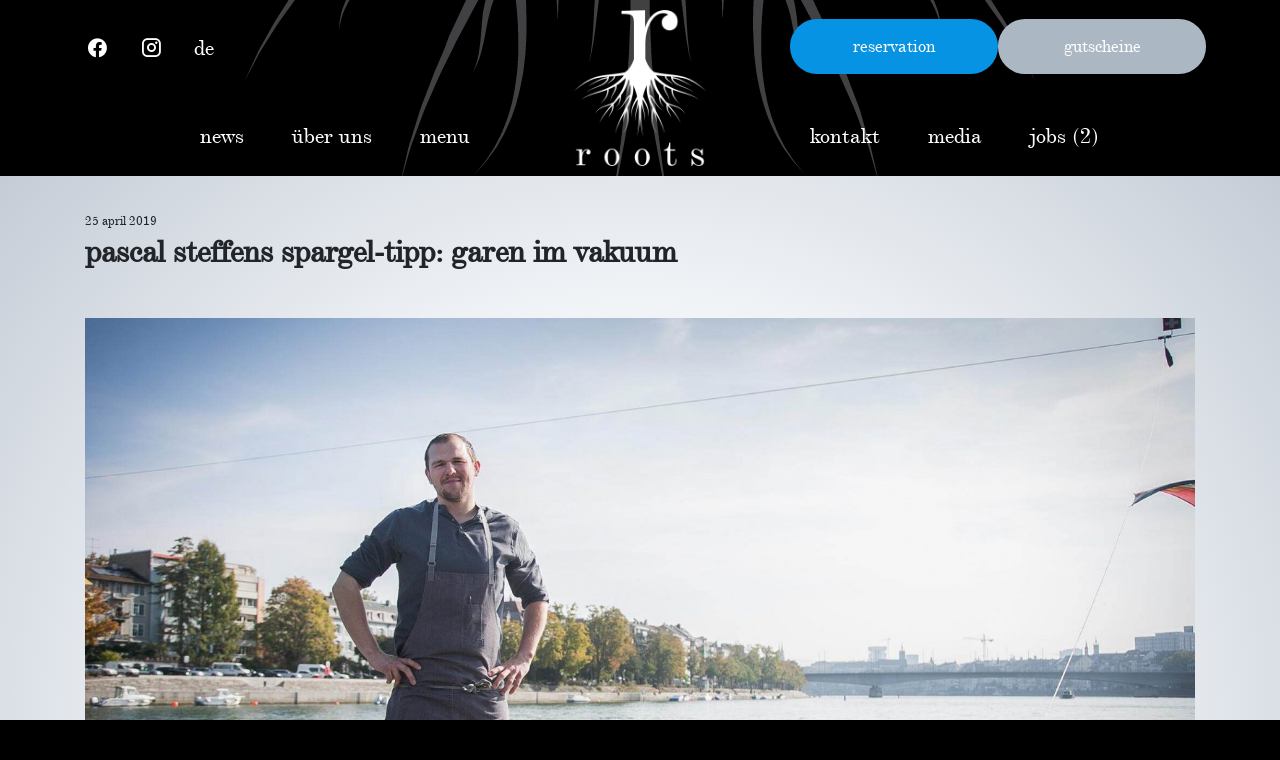

--- FILE ---
content_type: text/html; charset=UTF-8
request_url: https://roots-basel.ch/de/pascal-steffens-spargel-tipp-garen-im-vakuum-2/
body_size: 13740
content:
<!DOCTYPE html>
<html lang="de-CH">

<head>
    <meta charset="UTF-8">
    <meta name="viewport" content="width=device-width, initial-scale=1.0">
    <meta name="theme-color" content="#000000">
    <title>pascal steffens spargel-tipp: garen im vakuum &#8211; roots</title>
<meta name='robots' content='max-image-preview:large' />
<!-- Hubbub v.1.31.0 https://morehubbub.com/ -->
<meta property="og:locale" content="de_CH" />
<meta property="og:type" content="article" />
<meta property="og:title" content="pascal steffens spargel-tipp: garen im vakuum" />
<meta property="og:description" content="" />
<meta property="og:url" content="https://roots-basel.ch/de/pascal-steffens-spargel-tipp-garen-im-vakuum-2/" />
<meta property="og:site_name" content="roots" />
<meta property="og:updated_time" content="2020-03-20T14:08:54+00:00" />
<meta property="article:published_time" content="2019-04-25T15:02:26+00:00" />
<meta property="article:modified_time" content="2020-03-20T14:08:54+00:00" />
<meta name="twitter:card" content="summary_large_image" />
<meta name="twitter:title" content="pascal steffens spargel-tipp: garen im vakuum" />
<meta name="twitter:description" content="" />
<meta property="og:image" content="https://roots-basel.ch/wp-content/uploads/2020/03/pascal_steffen_3.jpg" />
<meta name="twitter:image" content="https://roots-basel.ch/wp-content/uploads/2020/03/pascal_steffen_3.jpg" />
<meta property="og:image:width" content="2048" />
<meta property="og:image:height" content="1152" />
<!-- Hubbub v.1.31.0 https://morehubbub.com/ -->
<link rel="alternate" href="https://roots-basel.ch/pascal-steffens-spargel-tipp-garen-im-vakuum/" hreflang="en" />
<link rel="alternate" href="https://roots-basel.ch/de/pascal-steffens-spargel-tipp-garen-im-vakuum-2/" hreflang="de" />
<link rel='dns-prefetch' href='//code.jquery.com' />
<link rel='dns-prefetch' href='//mytools.aleno.me' />
<link rel="alternate" type="application/rss+xml" title="roots &raquo; Feed" href="https://roots-basel.ch/de/feed/" />
<link rel="alternate" type="application/rss+xml" title="roots &raquo; Kommentar-Feed" href="https://roots-basel.ch/de/comments/feed/" />
<link rel="alternate" type="application/rss+xml" title="roots &raquo; pascal steffens spargel-tipp: garen im vakuum-Kommentar-Feed" href="https://roots-basel.ch/de/pascal-steffens-spargel-tipp-garen-im-vakuum-2/feed/" />
<link rel="alternate" title="oEmbed (JSON)" type="application/json+oembed" href="https://roots-basel.ch/wp-json/oembed/1.0/embed?url=https%3A%2F%2Froots-basel.ch%2Fde%2Fpascal-steffens-spargel-tipp-garen-im-vakuum-2%2F" />
<link rel="alternate" title="oEmbed (XML)" type="text/xml+oembed" href="https://roots-basel.ch/wp-json/oembed/1.0/embed?url=https%3A%2F%2Froots-basel.ch%2Fde%2Fpascal-steffens-spargel-tipp-garen-im-vakuum-2%2F&#038;format=xml" />
<style id='wp-img-auto-sizes-contain-inline-css' type='text/css'>
img:is([sizes=auto i],[sizes^="auto," i]){contain-intrinsic-size:3000px 1500px}
/*# sourceURL=wp-img-auto-sizes-contain-inline-css */
</style>

<style id='wp-emoji-styles-inline-css' type='text/css'>

	img.wp-smiley, img.emoji {
		display: inline !important;
		border: none !important;
		box-shadow: none !important;
		height: 1em !important;
		width: 1em !important;
		margin: 0 0.07em !important;
		vertical-align: -0.1em !important;
		background: none !important;
		padding: 0 !important;
	}
/*# sourceURL=wp-emoji-styles-inline-css */
</style>
<link rel='stylesheet' id='wp-block-library-css' href='https://roots-basel.ch/wp-includes/css/dist/block-library/style.min.css?ver=6.9' type='text/css' media='all' />
<style id='wp-block-button-inline-css' type='text/css'>
.wp-block-button__link{align-content:center;box-sizing:border-box;cursor:pointer;display:inline-block;height:100%;text-align:center;word-break:break-word}.wp-block-button__link.aligncenter{text-align:center}.wp-block-button__link.alignright{text-align:right}:where(.wp-block-button__link){border-radius:9999px;box-shadow:none;padding:calc(.667em + 2px) calc(1.333em + 2px);text-decoration:none}.wp-block-button[style*=text-decoration] .wp-block-button__link{text-decoration:inherit}.wp-block-buttons>.wp-block-button.has-custom-width{max-width:none}.wp-block-buttons>.wp-block-button.has-custom-width .wp-block-button__link{width:100%}.wp-block-buttons>.wp-block-button.has-custom-font-size .wp-block-button__link{font-size:inherit}.wp-block-buttons>.wp-block-button.wp-block-button__width-25{width:calc(25% - var(--wp--style--block-gap, .5em)*.75)}.wp-block-buttons>.wp-block-button.wp-block-button__width-50{width:calc(50% - var(--wp--style--block-gap, .5em)*.5)}.wp-block-buttons>.wp-block-button.wp-block-button__width-75{width:calc(75% - var(--wp--style--block-gap, .5em)*.25)}.wp-block-buttons>.wp-block-button.wp-block-button__width-100{flex-basis:100%;width:100%}.wp-block-buttons.is-vertical>.wp-block-button.wp-block-button__width-25{width:25%}.wp-block-buttons.is-vertical>.wp-block-button.wp-block-button__width-50{width:50%}.wp-block-buttons.is-vertical>.wp-block-button.wp-block-button__width-75{width:75%}.wp-block-button.is-style-squared,.wp-block-button__link.wp-block-button.is-style-squared{border-radius:0}.wp-block-button.no-border-radius,.wp-block-button__link.no-border-radius{border-radius:0!important}:root :where(.wp-block-button .wp-block-button__link.is-style-outline),:root :where(.wp-block-button.is-style-outline>.wp-block-button__link){border:2px solid;padding:.667em 1.333em}:root :where(.wp-block-button .wp-block-button__link.is-style-outline:not(.has-text-color)),:root :where(.wp-block-button.is-style-outline>.wp-block-button__link:not(.has-text-color)){color:currentColor}:root :where(.wp-block-button .wp-block-button__link.is-style-outline:not(.has-background)),:root :where(.wp-block-button.is-style-outline>.wp-block-button__link:not(.has-background)){background-color:initial;background-image:none}
/*# sourceURL=https://roots-basel.ch/wp-includes/blocks/button/style.min.css */
</style>
<style id='wp-block-buttons-inline-css' type='text/css'>
.wp-block-buttons{box-sizing:border-box}.wp-block-buttons.is-vertical{flex-direction:column}.wp-block-buttons.is-vertical>.wp-block-button:last-child{margin-bottom:0}.wp-block-buttons>.wp-block-button{display:inline-block;margin:0}.wp-block-buttons.is-content-justification-left{justify-content:flex-start}.wp-block-buttons.is-content-justification-left.is-vertical{align-items:flex-start}.wp-block-buttons.is-content-justification-center{justify-content:center}.wp-block-buttons.is-content-justification-center.is-vertical{align-items:center}.wp-block-buttons.is-content-justification-right{justify-content:flex-end}.wp-block-buttons.is-content-justification-right.is-vertical{align-items:flex-end}.wp-block-buttons.is-content-justification-space-between{justify-content:space-between}.wp-block-buttons.aligncenter{text-align:center}.wp-block-buttons:not(.is-content-justification-space-between,.is-content-justification-right,.is-content-justification-left,.is-content-justification-center) .wp-block-button.aligncenter{margin-left:auto;margin-right:auto;width:100%}.wp-block-buttons[style*=text-decoration] .wp-block-button,.wp-block-buttons[style*=text-decoration] .wp-block-button__link{text-decoration:inherit}.wp-block-buttons.has-custom-font-size .wp-block-button__link{font-size:inherit}.wp-block-buttons .wp-block-button__link{width:100%}.wp-block-button.aligncenter{text-align:center}
/*# sourceURL=https://roots-basel.ch/wp-includes/blocks/buttons/style.min.css */
</style>
<style id='wp-block-paragraph-inline-css' type='text/css'>
.is-small-text{font-size:.875em}.is-regular-text{font-size:1em}.is-large-text{font-size:2.25em}.is-larger-text{font-size:3em}.has-drop-cap:not(:focus):first-letter{float:left;font-size:8.4em;font-style:normal;font-weight:100;line-height:.68;margin:.05em .1em 0 0;text-transform:uppercase}body.rtl .has-drop-cap:not(:focus):first-letter{float:none;margin-left:.1em}p.has-drop-cap.has-background{overflow:hidden}:root :where(p.has-background){padding:1.25em 2.375em}:where(p.has-text-color:not(.has-link-color)) a{color:inherit}p.has-text-align-left[style*="writing-mode:vertical-lr"],p.has-text-align-right[style*="writing-mode:vertical-rl"]{rotate:180deg}
/*# sourceURL=https://roots-basel.ch/wp-includes/blocks/paragraph/style.min.css */
</style>
<style id='wp-block-spacer-inline-css' type='text/css'>
.wp-block-spacer{clear:both}
/*# sourceURL=https://roots-basel.ch/wp-includes/blocks/spacer/style.min.css */
</style>
<style id='global-styles-inline-css' type='text/css'>
:root{--wp--preset--aspect-ratio--square: 1;--wp--preset--aspect-ratio--4-3: 4/3;--wp--preset--aspect-ratio--3-4: 3/4;--wp--preset--aspect-ratio--3-2: 3/2;--wp--preset--aspect-ratio--2-3: 2/3;--wp--preset--aspect-ratio--16-9: 16/9;--wp--preset--aspect-ratio--9-16: 9/16;--wp--preset--color--black: #000000;--wp--preset--color--cyan-bluish-gray: #abb8c3;--wp--preset--color--white: #ffffff;--wp--preset--color--pale-pink: #f78da7;--wp--preset--color--vivid-red: #cf2e2e;--wp--preset--color--luminous-vivid-orange: #ff6900;--wp--preset--color--luminous-vivid-amber: #fcb900;--wp--preset--color--light-green-cyan: #7bdcb5;--wp--preset--color--vivid-green-cyan: #00d084;--wp--preset--color--pale-cyan-blue: #8ed1fc;--wp--preset--color--vivid-cyan-blue: #0693e3;--wp--preset--color--vivid-purple: #9b51e0;--wp--preset--gradient--vivid-cyan-blue-to-vivid-purple: linear-gradient(135deg,rgb(6,147,227) 0%,rgb(155,81,224) 100%);--wp--preset--gradient--light-green-cyan-to-vivid-green-cyan: linear-gradient(135deg,rgb(122,220,180) 0%,rgb(0,208,130) 100%);--wp--preset--gradient--luminous-vivid-amber-to-luminous-vivid-orange: linear-gradient(135deg,rgb(252,185,0) 0%,rgb(255,105,0) 100%);--wp--preset--gradient--luminous-vivid-orange-to-vivid-red: linear-gradient(135deg,rgb(255,105,0) 0%,rgb(207,46,46) 100%);--wp--preset--gradient--very-light-gray-to-cyan-bluish-gray: linear-gradient(135deg,rgb(238,238,238) 0%,rgb(169,184,195) 100%);--wp--preset--gradient--cool-to-warm-spectrum: linear-gradient(135deg,rgb(74,234,220) 0%,rgb(151,120,209) 20%,rgb(207,42,186) 40%,rgb(238,44,130) 60%,rgb(251,105,98) 80%,rgb(254,248,76) 100%);--wp--preset--gradient--blush-light-purple: linear-gradient(135deg,rgb(255,206,236) 0%,rgb(152,150,240) 100%);--wp--preset--gradient--blush-bordeaux: linear-gradient(135deg,rgb(254,205,165) 0%,rgb(254,45,45) 50%,rgb(107,0,62) 100%);--wp--preset--gradient--luminous-dusk: linear-gradient(135deg,rgb(255,203,112) 0%,rgb(199,81,192) 50%,rgb(65,88,208) 100%);--wp--preset--gradient--pale-ocean: linear-gradient(135deg,rgb(255,245,203) 0%,rgb(182,227,212) 50%,rgb(51,167,181) 100%);--wp--preset--gradient--electric-grass: linear-gradient(135deg,rgb(202,248,128) 0%,rgb(113,206,126) 100%);--wp--preset--gradient--midnight: linear-gradient(135deg,rgb(2,3,129) 0%,rgb(40,116,252) 100%);--wp--preset--font-size--small: 13px;--wp--preset--font-size--medium: 20px;--wp--preset--font-size--large: 36px;--wp--preset--font-size--x-large: 42px;--wp--preset--spacing--20: 0.44rem;--wp--preset--spacing--30: 0.67rem;--wp--preset--spacing--40: 1rem;--wp--preset--spacing--50: 1.5rem;--wp--preset--spacing--60: 2.25rem;--wp--preset--spacing--70: 3.38rem;--wp--preset--spacing--80: 5.06rem;--wp--preset--shadow--natural: 6px 6px 9px rgba(0, 0, 0, 0.2);--wp--preset--shadow--deep: 12px 12px 50px rgba(0, 0, 0, 0.4);--wp--preset--shadow--sharp: 6px 6px 0px rgba(0, 0, 0, 0.2);--wp--preset--shadow--outlined: 6px 6px 0px -3px rgb(255, 255, 255), 6px 6px rgb(0, 0, 0);--wp--preset--shadow--crisp: 6px 6px 0px rgb(0, 0, 0);}:where(.is-layout-flex){gap: 0.5em;}:where(.is-layout-grid){gap: 0.5em;}body .is-layout-flex{display: flex;}.is-layout-flex{flex-wrap: wrap;align-items: center;}.is-layout-flex > :is(*, div){margin: 0;}body .is-layout-grid{display: grid;}.is-layout-grid > :is(*, div){margin: 0;}:where(.wp-block-columns.is-layout-flex){gap: 2em;}:where(.wp-block-columns.is-layout-grid){gap: 2em;}:where(.wp-block-post-template.is-layout-flex){gap: 1.25em;}:where(.wp-block-post-template.is-layout-grid){gap: 1.25em;}.has-black-color{color: var(--wp--preset--color--black) !important;}.has-cyan-bluish-gray-color{color: var(--wp--preset--color--cyan-bluish-gray) !important;}.has-white-color{color: var(--wp--preset--color--white) !important;}.has-pale-pink-color{color: var(--wp--preset--color--pale-pink) !important;}.has-vivid-red-color{color: var(--wp--preset--color--vivid-red) !important;}.has-luminous-vivid-orange-color{color: var(--wp--preset--color--luminous-vivid-orange) !important;}.has-luminous-vivid-amber-color{color: var(--wp--preset--color--luminous-vivid-amber) !important;}.has-light-green-cyan-color{color: var(--wp--preset--color--light-green-cyan) !important;}.has-vivid-green-cyan-color{color: var(--wp--preset--color--vivid-green-cyan) !important;}.has-pale-cyan-blue-color{color: var(--wp--preset--color--pale-cyan-blue) !important;}.has-vivid-cyan-blue-color{color: var(--wp--preset--color--vivid-cyan-blue) !important;}.has-vivid-purple-color{color: var(--wp--preset--color--vivid-purple) !important;}.has-black-background-color{background-color: var(--wp--preset--color--black) !important;}.has-cyan-bluish-gray-background-color{background-color: var(--wp--preset--color--cyan-bluish-gray) !important;}.has-white-background-color{background-color: var(--wp--preset--color--white) !important;}.has-pale-pink-background-color{background-color: var(--wp--preset--color--pale-pink) !important;}.has-vivid-red-background-color{background-color: var(--wp--preset--color--vivid-red) !important;}.has-luminous-vivid-orange-background-color{background-color: var(--wp--preset--color--luminous-vivid-orange) !important;}.has-luminous-vivid-amber-background-color{background-color: var(--wp--preset--color--luminous-vivid-amber) !important;}.has-light-green-cyan-background-color{background-color: var(--wp--preset--color--light-green-cyan) !important;}.has-vivid-green-cyan-background-color{background-color: var(--wp--preset--color--vivid-green-cyan) !important;}.has-pale-cyan-blue-background-color{background-color: var(--wp--preset--color--pale-cyan-blue) !important;}.has-vivid-cyan-blue-background-color{background-color: var(--wp--preset--color--vivid-cyan-blue) !important;}.has-vivid-purple-background-color{background-color: var(--wp--preset--color--vivid-purple) !important;}.has-black-border-color{border-color: var(--wp--preset--color--black) !important;}.has-cyan-bluish-gray-border-color{border-color: var(--wp--preset--color--cyan-bluish-gray) !important;}.has-white-border-color{border-color: var(--wp--preset--color--white) !important;}.has-pale-pink-border-color{border-color: var(--wp--preset--color--pale-pink) !important;}.has-vivid-red-border-color{border-color: var(--wp--preset--color--vivid-red) !important;}.has-luminous-vivid-orange-border-color{border-color: var(--wp--preset--color--luminous-vivid-orange) !important;}.has-luminous-vivid-amber-border-color{border-color: var(--wp--preset--color--luminous-vivid-amber) !important;}.has-light-green-cyan-border-color{border-color: var(--wp--preset--color--light-green-cyan) !important;}.has-vivid-green-cyan-border-color{border-color: var(--wp--preset--color--vivid-green-cyan) !important;}.has-pale-cyan-blue-border-color{border-color: var(--wp--preset--color--pale-cyan-blue) !important;}.has-vivid-cyan-blue-border-color{border-color: var(--wp--preset--color--vivid-cyan-blue) !important;}.has-vivid-purple-border-color{border-color: var(--wp--preset--color--vivid-purple) !important;}.has-vivid-cyan-blue-to-vivid-purple-gradient-background{background: var(--wp--preset--gradient--vivid-cyan-blue-to-vivid-purple) !important;}.has-light-green-cyan-to-vivid-green-cyan-gradient-background{background: var(--wp--preset--gradient--light-green-cyan-to-vivid-green-cyan) !important;}.has-luminous-vivid-amber-to-luminous-vivid-orange-gradient-background{background: var(--wp--preset--gradient--luminous-vivid-amber-to-luminous-vivid-orange) !important;}.has-luminous-vivid-orange-to-vivid-red-gradient-background{background: var(--wp--preset--gradient--luminous-vivid-orange-to-vivid-red) !important;}.has-very-light-gray-to-cyan-bluish-gray-gradient-background{background: var(--wp--preset--gradient--very-light-gray-to-cyan-bluish-gray) !important;}.has-cool-to-warm-spectrum-gradient-background{background: var(--wp--preset--gradient--cool-to-warm-spectrum) !important;}.has-blush-light-purple-gradient-background{background: var(--wp--preset--gradient--blush-light-purple) !important;}.has-blush-bordeaux-gradient-background{background: var(--wp--preset--gradient--blush-bordeaux) !important;}.has-luminous-dusk-gradient-background{background: var(--wp--preset--gradient--luminous-dusk) !important;}.has-pale-ocean-gradient-background{background: var(--wp--preset--gradient--pale-ocean) !important;}.has-electric-grass-gradient-background{background: var(--wp--preset--gradient--electric-grass) !important;}.has-midnight-gradient-background{background: var(--wp--preset--gradient--midnight) !important;}.has-small-font-size{font-size: var(--wp--preset--font-size--small) !important;}.has-medium-font-size{font-size: var(--wp--preset--font-size--medium) !important;}.has-large-font-size{font-size: var(--wp--preset--font-size--large) !important;}.has-x-large-font-size{font-size: var(--wp--preset--font-size--x-large) !important;}
/*# sourceURL=global-styles-inline-css */
</style>
<style id='core-block-supports-inline-css' type='text/css'>
.wp-container-core-buttons-is-layout-16018d1d{justify-content:center;}
/*# sourceURL=core-block-supports-inline-css */
</style>

<style id='classic-theme-styles-inline-css' type='text/css'>
/*! This file is auto-generated */
.wp-block-button__link{color:#fff;background-color:#32373c;border-radius:9999px;box-shadow:none;text-decoration:none;padding:calc(.667em + 2px) calc(1.333em + 2px);font-size:1.125em}.wp-block-file__button{background:#32373c;color:#fff;text-decoration:none}
/*# sourceURL=/wp-includes/css/classic-themes.min.css */
</style>
<link rel='stylesheet' id='responsive-lightbox-swipebox-css' href='https://roots-basel.ch/wp-content/plugins/responsive-lightbox/assets/swipebox/swipebox.min.css?ver=2.4.6' type='text/css' media='all' />
<link rel='stylesheet' id='simple-staff-list-css' href='https://roots-basel.ch/wp-content/plugins/simple-staff-list/public/css/simple-staff-list-public.css?ver=2.2.5' type='text/css' media='all' />
<link rel='stylesheet' id='staff-list-custom-css-css' href='https://roots-basel.ch/wp-content/themes/nx-roots/simple-staff-list-custom.css?ver=6.9' type='text/css' media='all' />
<link rel='stylesheet' id='dpsp-frontend-style-pro-css' href='https://roots-basel.ch/wp-content/plugins/social-pug/assets/dist/style-frontend-pro.css?ver=1.31.0' type='text/css' media='all' />
<style id='dpsp-frontend-style-pro-inline-css' type='text/css'>

				@media screen and ( max-width : 720px ) {
					.dpsp-content-wrapper.dpsp-hide-on-mobile,
					.dpsp-share-text.dpsp-hide-on-mobile,
					.dpsp-content-wrapper .dpsp-network-label {
						display: none;
					}
					.dpsp-has-spacing .dpsp-networks-btns-wrapper li {
						margin:0 2% 10px 0;
					}
					.dpsp-network-btn.dpsp-has-label:not(.dpsp-has-count) {
						max-height: 40px;
						padding: 0;
						justify-content: center;
					}
					.dpsp-content-wrapper.dpsp-size-small .dpsp-network-btn.dpsp-has-label:not(.dpsp-has-count){
						max-height: 32px;
					}
					.dpsp-content-wrapper.dpsp-size-large .dpsp-network-btn.dpsp-has-label:not(.dpsp-has-count){
						max-height: 46px;
					}
				}
			
/*# sourceURL=dpsp-frontend-style-pro-inline-css */
</style>
<link rel='stylesheet' id='css-css' href='https://roots-basel.ch/wp-content/themes/nx-roots/style.css?ver=1.1' type='text/css' media='all' />
<link rel='stylesheet' id='aleno-css' href='https://mytools.aleno.me/reservations/v2.0/reservations.css?ver=2.0' type='text/css' media='all' />
<script type="text/javascript" src="https://roots-basel.ch/wp-includes/js/jquery/jquery.min.js?ver=3.7.1" id="jquery-core-js"></script>
<script type="text/javascript" src="https://roots-basel.ch/wp-includes/js/jquery/jquery-migrate.min.js?ver=3.4.1" id="jquery-migrate-js"></script>
<script type="text/javascript" src="https://roots-basel.ch/wp-content/plugins/responsive-lightbox/assets/swipebox/jquery.swipebox.min.js?ver=2.4.6" id="responsive-lightbox-swipebox-js"></script>
<script type="text/javascript" src="https://roots-basel.ch/wp-includes/js/underscore.min.js?ver=1.13.7" id="underscore-js"></script>
<script type="text/javascript" src="https://roots-basel.ch/wp-content/plugins/responsive-lightbox/assets/infinitescroll/infinite-scroll.pkgd.min.js?ver=6.9" id="responsive-lightbox-infinite-scroll-js"></script>
<script type="text/javascript" id="responsive-lightbox-js-before">
/* <![CDATA[ */
var rlArgs = {"script":"swipebox","selector":"lightbox","customEvents":"","activeGalleries":true,"animation":true,"hideCloseButtonOnMobile":false,"removeBarsOnMobile":false,"hideBars":true,"hideBarsDelay":5000,"videoMaxWidth":1080,"useSVG":true,"loopAtEnd":true,"woocommerce_gallery":false,"ajaxurl":"https:\/\/roots-basel.ch\/wp-admin\/admin-ajax.php","nonce":"03220e88e0","preview":false,"postId":672,"scriptExtension":false};

//# sourceURL=responsive-lightbox-js-before
/* ]]> */
</script>
<script type="text/javascript" src="https://roots-basel.ch/wp-content/plugins/responsive-lightbox/js/front.js?ver=2.4.6" id="responsive-lightbox-js"></script>
<link rel="https://api.w.org/" href="https://roots-basel.ch/wp-json/" /><link rel="alternate" title="JSON" type="application/json" href="https://roots-basel.ch/wp-json/wp/v2/posts/672" /><link rel="EditURI" type="application/rsd+xml" title="RSD" href="https://roots-basel.ch/xmlrpc.php?rsd" />
<meta name="generator" content="WordPress 6.9" />
<link rel="canonical" href="https://roots-basel.ch/de/pascal-steffens-spargel-tipp-garen-im-vakuum-2/" />
<link rel='shortlink' href='https://roots-basel.ch/?p=672' />
<link rel="icon" href="https://roots-basel.ch/wp-content/uploads/2020/03/cropped-icon-2-32x32.png" sizes="32x32" />
<link rel="icon" href="https://roots-basel.ch/wp-content/uploads/2020/03/cropped-icon-2-192x192.png" sizes="192x192" />
<link rel="apple-touch-icon" href="https://roots-basel.ch/wp-content/uploads/2020/03/cropped-icon-2-180x180.png" />
<meta name="msapplication-TileImage" content="https://roots-basel.ch/wp-content/uploads/2020/03/cropped-icon-2-270x270.png" />
<link rel='stylesheet' id='core.gmap-css' href='https://roots-basel.ch/wp-content/plugins/google-maps-easy/modules/gmap/css/core.gmap.css?ver=1.11.17' type='text/css' media='all' />
</head>
<body class="wp-singular post-template-default single single-post postid-672 single-format-standard wp-custom-logo wp-theme-nx-roots">
    <div class="preload">
        <div class="circle"></div>
    </div>
    <div id="app">
        <header class="header container-fluid">
            <div class="mx-auto" style="max-width: 1140px;">
                <div class="header-top row">
                    <div class="header-left col-md flex-column d-flex">
                        <nav class="my-auto">
                            <ul class="nav social">
                                <li class="nav-item"><a href="https://www.facebook.com/rootsbasel/" target="_blank" class="nav-link"
                                        rel="noopener noreferrer"><span class="mdi mdi-facebook"></a></span></li>
                                <li class="nav-item"><a href="https://www.instagram.com/roots_basel" target="_blank" class="nav-link"
                                        rel="noopener noreferrer"><span class="mdi mdi-instagram"></a></span></li>
                                <li class="nav-item dropdown">
                                    <a class="nav-link dropdown-toggle" href="#" id="language-nav" role="button"
                                        data-toggle="dropdown" aria-haspopup="true" aria-expanded="false">
                                        de                                    </a>
                                    <ul id="menu-language-nav" class="dropdown-menu lang-nav"><li id="menu-item-60-en" class="lang-item lang-item-3 lang-item-en lang-item-first menu-item menu-item-type-custom menu-item-object-custom menu-item-60-en"><a href="https://roots-basel.ch/pascal-steffens-spargel-tipp-garen-im-vakuum/" hreflang="en-US" lang="en-US">English</a></li>
<li id="menu-item-60-de" class="lang-item lang-item-6 lang-item-de current-lang menu-item menu-item-type-custom menu-item-object-custom menu-item-60-de"><a href="https://roots-basel.ch/de/pascal-steffens-spargel-tipp-garen-im-vakuum-2/" hreflang="de-CH" lang="de-CH">Deutsch</a></li>
</ul>                                </li>
                            </ul>
                        </nav>
                        <nav class="d-none d-lg-block navigation left">
                        <ul id="menu-left-menu-de" class="main-nav-left"><li id="menu-item-67" class="menu-item menu-item-type-taxonomy menu-item-object-category menu-item-67"><a href="https://roots-basel.ch/de/category/news-de/">news</a></li>
<li id="menu-item-462" class="menu-item menu-item-type-post_type menu-item-object-page menu-item-462"><a href="https://roots-basel.ch/de/uber-uns/">Über uns</a></li>
<li id="menu-item-481" class="menu-item menu-item-type-post_type menu-item-object-page menu-item-481"><a href="https://roots-basel.ch/de/menu-de/">menu</a></li>
</ul>                        </nav>
                    </div>
                    <div class="col-md-2 col-lg-3 text-center logo">
                        <a href="https://roots-basel.ch/de/" class="custom-logo-link" rel="home"><img width="286" height="340" src="https://roots-basel.ch/wp-content/uploads/2020/03/cropped-logo-1-1.png" class="custom-logo" alt="roots" decoding="async" fetchpriority="high" srcset="https://roots-basel.ch/wp-content/uploads/2020/03/cropped-logo-1-1.png 286w, https://roots-basel.ch/wp-content/uploads/2020/03/cropped-logo-1-1-252x300.png 252w" sizes="(max-width: 286px) 100vw, 286px" /></a>                    </div>
                    <div class="header-right col-md d-flex flex-column">
                        <div class="reservation-button-widget">
                            
<div class="wp-block-buttons is-content-justification-center is-layout-flex wp-container-core-buttons-is-layout-16018d1d wp-block-buttons-is-layout-flex">
<div class="wp-block-button has-custom-width wp-block-button__width-50 is-style-fill"><a class="wp-block-button__link has-white-color has-vivid-cyan-blue-background-color has-text-color has-background has-link-color has-text-align-center has-custom-font-size wp-element-button" href="https://mytools.aleno.me/reservations/v2.0/reservations.html?k=eyJrIjoid2l2dTVrM2lsNm15cnBiOWlwdzZ4bmViajhycnVkaWRpZ280bGZwODBsbzlhNGlweTEiLCJyIjoiU25KbTNCNEZXcEFFMjhTczUiLCJzIjoiaHR0cHM6Ly9teXRvb2xzLmFsZW5vLm1lLyJ9&amp;skipFirstSteps=true" style="font-size:18px">reservation</a></div>



<div class="wp-block-button has-custom-width wp-block-button__width-50 is-style-fill"><a class="wp-block-button__link has-white-color has-cyan-bluish-gray-background-color has-text-color has-background has-link-color has-custom-font-size wp-element-button" href="https://shop.e-guma.ch/roots-basel/de/gutscheine" style="font-size:18px">gutscheine</a></div>
</div>

<div style="height:3px" aria-hidden="true" class="wp-block-spacer"></div>
                        </div>
                        <nav class="d-none d-lg-flex navigation">
                            <ul id="menu-right-menu-de" class="main-nav-right"><li id="menu-item-470" class="menu-item menu-item-type-post_type menu-item-object-page menu-item-470"><a href="https://roots-basel.ch/de/kontakt/">kontakt</a></li>
<li id="menu-item-475" class="menu-item menu-item-type-post_type menu-item-object-page menu-item-475"><a href="https://roots-basel.ch/de/media-de/">media</a></li>
</ul>                            <ul id="menu-vacancies-de" class="main-nav-right"><li id="menu-item-492" class="menu-item menu-item-type-taxonomy menu-item-object-category menu-item-492"><a href="https://roots-basel.ch/de/category/vacancies-de/">jobs (2)</a></li>
</ul>                        </nav>
                    </div>
                </div>
                <nav class="row navbar navbar-expand-lg navbar-dark d-flex d-lg-none">
                    <a class="navbar-brand" href="#"></a>
                    <button class="navbar-toggler" type="button" data-toggle="collapse"
                        data-target="#navbarSupportedContent" aria-controls="navbarSupportedContent"
                        aria-expanded="false" aria-label="Toggle navigation">
                        <span class="navbar-toggler-icon"></span>
                    </button>

                    <div class="collapse navbar-collapse" id="navbarSupportedContent">
                        <!-- <ul class="navbar-nav mr-auto">
                            <li class="nav-item active">
                                <a class="nav-link" href="#">Home <span class="sr-only">(current)</span></a>
                            </li>
                            <li class="nav-item">
                                <a class="nav-link" href="#">Link</a>
                            </li>
                            <li class="nav-item dropdown">
                                <a class="nav-link dropdown-toggle" href="#" id="navbarDropdown" role="button"
                                    data-toggle="dropdown" aria-haspopup="true" aria-expanded="false">
                                    Dropdown
                                </a>
                                <div class="dropdown-menu" aria-labelledby="navbarDropdown">
                                    <a class="dropdown-item" href="#">Action</a>
                                    <a class="dropdown-item" href="#">Another action</a>
                                    <div class="dropdown-divider"></div>
                                    <a class="dropdown-item" href="#">Something else here</a>
                                </div>
                            </li>
                            <li class="nav-item">
                                <a class="nav-link disabled" href="#" tabindex="-1" aria-disabled="true">Disabled</a>
                            </li>
                        </ul> -->
                        <ul id="menu-main-navigation-de" class="mobile-nav navbar-nav"><li id="menu-item-498" class="menu-item menu-item-type-taxonomy menu-item-object-category menu-item-498"><a href="https://roots-basel.ch/de/category/news-de/">news</a></li>
<li id="menu-item-499" class="menu-item menu-item-type-post_type menu-item-object-page menu-item-499"><a href="https://roots-basel.ch/de/uber-uns/">Über uns</a></li>
<li id="menu-item-501" class="menu-item menu-item-type-post_type menu-item-object-page menu-item-501"><a href="https://roots-basel.ch/de/menu-de/">menu</a></li>
<li id="menu-item-502" class="menu-item menu-item-type-post_type menu-item-object-page menu-item-502"><a href="https://roots-basel.ch/de/kontakt/">kontakt</a></li>
<li id="menu-item-504" class="menu-item menu-item-type-post_type menu-item-object-page menu-item-504"><a href="https://roots-basel.ch/de/media-de/">media</a></li>
<li id="menu-item-505" class="menu-item menu-item-type-taxonomy menu-item-object-category menu-item-505"><a href="https://roots-basel.ch/de/category/vacancies-de/">vacancies</a></li>
</ul>                    </div>
                </nav>
            </div>
        </header><section class="main">
        <div class="container">
        <small>25 April 2019</small>
        <h2 class="post-title">pascal steffens spargel-tipp: garen im vakuum</h2>
    </div>
    <!-- <div class="parralax" style="background-image:url('https://roots-basel.ch/wp-content/uploads/2020/03/pascal_steffen_3-1920x500.jpg')"></div> -->
    <div class="container py-5 single-item-content">
        <div class="row">
            <div class="col-md d-flex flex-column justify-content-center">
                <img width="1920" height="1080" src="https://roots-basel.ch/wp-content/uploads/2020/03/pascal_steffen_3-1920x1080.jpg" class="attachment-roots_hd size-roots_hd wp-post-image" alt="" decoding="async" srcset="https://roots-basel.ch/wp-content/uploads/2020/03/pascal_steffen_3-1920x1080.jpg 1920w, https://roots-basel.ch/wp-content/uploads/2020/03/pascal_steffen_3-500x281.jpg 500w, https://roots-basel.ch/wp-content/uploads/2020/03/pascal_steffen_3-768x432.jpg 768w, https://roots-basel.ch/wp-content/uploads/2020/03/pascal_steffen_3-1024x576.jpg 1024w, https://roots-basel.ch/wp-content/uploads/2020/03/pascal_steffen_3-1536x864.jpg 1536w, https://roots-basel.ch/wp-content/uploads/2020/03/pascal_steffen_3.jpg 2048w" sizes="(max-width: 1920px) 100vw, 1920px" />                <div class="py-5">
                    	<p class="dpsp-share-text " style="margin-bottom:10px">
		share this article	</p>
	<div id="dpsp-content-bottom" class="dpsp-content-wrapper dpsp-shape-rectangular dpsp-size-medium dpsp-has-spacing dpsp-show-on-mobile dpsp-button-style-1" style="min-height:40px;position:relative">
	<ul class="dpsp-networks-btns-wrapper dpsp-networks-btns-share dpsp-networks-btns-content dpsp-column-4 dpsp-has-button-icon-animation" style="padding:0;margin:0;list-style-type:none">
<li class="dpsp-network-list-item dpsp-network-list-item-facebook" style="float:left">
	<a rel="nofollow noopener" href="https://www.facebook.com/sharer/sharer.php?u=https%3A%2F%2Froots-basel.ch%2Fde%2Fpascal-steffens-spargel-tipp-garen-im-vakuum-2%2F&t=pascal%20steffens%20spargel-tipp%3A%20garen%20im%20vakuum" class="dpsp-network-btn dpsp-facebook dpsp-first dpsp-has-label" target="_blank" aria-label="Share on Facebook" title="Share on Facebook" style="font-size:14px;padding:0rem;max-height:40px" >	<span class="dpsp-network-icon ">
		<span class="dpsp-network-icon-inner" ><svg version="1.1" xmlns="http://www.w3.org/2000/svg" width="32" height="32" viewBox="0 0 18 32"><path d="M17.12 0.224v4.704h-2.784q-1.536 0-2.080 0.64t-0.544 1.92v3.392h5.248l-0.704 5.28h-4.544v13.568h-5.472v-13.568h-4.544v-5.28h4.544v-3.904q0-3.328 1.856-5.152t4.96-1.824q2.624 0 4.064 0.224z"></path></svg></span>
	</span>
	<span class="dpsp-network-label">Share</span></a></li>

<li class="dpsp-network-list-item dpsp-network-list-item-twitter" style="float:left">
	<a rel="nofollow noopener" href="https://twitter.com/intent/tweet?text=pascal%20steffens%20spargel-tipp%3A%20garen%20im%20vakuum&url=https%3A%2F%2Froots-basel.ch%2Fde%2Fpascal-steffens-spargel-tipp-garen-im-vakuum-2%2F" class="dpsp-network-btn dpsp-twitter dpsp-has-label" target="_blank" aria-label="Share on Twitter" title="Share on Twitter" style="font-size:14px;padding:0rem;max-height:40px" >	<span class="dpsp-network-icon ">
		<span class="dpsp-network-icon-inner" ><svg version="1.1" xmlns="http://www.w3.org/2000/svg" width="32" height="32" viewBox="0 0 30 32"><path d="M28.928 7.296q-1.184 1.728-2.88 2.976 0 0.256 0 0.736 0 2.336-0.672 4.64t-2.048 4.448-3.296 3.744-4.608 2.624-5.792 0.96q-4.832 0-8.832-2.592 0.608 0.064 1.376 0.064 4.032 0 7.168-2.464-1.888-0.032-3.36-1.152t-2.048-2.848q0.608 0.096 1.088 0.096 0.768 0 1.536-0.192-2.016-0.416-3.328-1.984t-1.312-3.68v-0.064q1.216 0.672 2.624 0.736-1.184-0.8-1.888-2.048t-0.704-2.752q0-1.568 0.8-2.912 2.176 2.656 5.248 4.256t6.656 1.76q-0.16-0.672-0.16-1.312 0-2.4 1.696-4.064t4.064-1.696q2.528 0 4.224 1.824 1.952-0.384 3.68-1.408-0.672 2.048-2.56 3.2 1.664-0.192 3.328-0.896z"></path></svg></span>
	</span>
	<span class="dpsp-network-label">Tweet</span></a></li>

<li class="dpsp-network-list-item dpsp-network-list-item-linkedin" style="float:left">
	<a rel="nofollow noopener" href="https://www.linkedin.com/shareArticle?url=https%3A%2F%2Froots-basel.ch%2Fde%2Fpascal-steffens-spargel-tipp-garen-im-vakuum-2%2F&title=pascal%20steffens%20spargel-tipp%3A%20garen%20im%20vakuum&summary=&mini=true" class="dpsp-network-btn dpsp-linkedin dpsp-has-label" target="_blank" aria-label="Share on LinkedIn" title="Share on LinkedIn" style="font-size:14px;padding:0rem;max-height:40px" >	<span class="dpsp-network-icon ">
		<span class="dpsp-network-icon-inner" ><svg version="1.1" xmlns="http://www.w3.org/2000/svg" width="32" height="32" viewBox="0 0 27 32"><path d="M6.24 11.168v17.696h-5.888v-17.696h5.888zM6.624 5.696q0 1.312-0.928 2.176t-2.4 0.864h-0.032q-1.472 0-2.368-0.864t-0.896-2.176 0.928-2.176 2.4-0.864 2.368 0.864 0.928 2.176zM27.424 18.72v10.144h-5.856v-9.472q0-1.888-0.736-2.944t-2.272-1.056q-1.12 0-1.856 0.608t-1.152 1.536q-0.192 0.544-0.192 1.44v9.888h-5.888q0.032-7.136 0.032-11.552t0-5.28l-0.032-0.864h5.888v2.56h-0.032q0.352-0.576 0.736-0.992t0.992-0.928 1.568-0.768 2.048-0.288q3.040 0 4.896 2.016t1.856 5.952z"></path></svg></span>
	</span>
	<span class="dpsp-network-label">LinkedIn</span></a></li>

<li class="dpsp-network-list-item dpsp-network-list-item-email" style="float:left">
	<a rel="nofollow noopener" href="/cdn-cgi/l/email-protection#[base64]" class="dpsp-network-btn dpsp-email dpsp-last dpsp-has-label" target="_blank" aria-label="Send over email" title="Send over email" style="font-size:14px;padding:0rem;max-height:40px">	<span class="dpsp-network-icon ">
		<span class="dpsp-network-icon-inner" ><svg version="1.1" xmlns="http://www.w3.org/2000/svg" width="32" height="32" viewBox="0 0 28 32"><path d="M18.56 17.408l8.256 8.544h-25.248l8.288-8.448 4.32 4.064zM2.016 6.048h24.32l-12.16 11.584zM20.128 15.936l8.224-7.744v16.256zM0 24.448v-16.256l8.288 7.776z"></path></svg></span>
	</span>
	<span class="dpsp-network-label">Email</span></a></li>
</ul></div>
                </div>
            </div>
        </div>
            </div>
</section>
<footer class="container-fluid footer">

            <div class="row">

                <div class="col-lg d-none d-lg-block p-0">

                    			<div class="textwidget"><style type="text/css" id="gmpMapStyles_1_35846">
	#google_map_easy_1_35846 {
        width: 100%;
        height: 320px;
						    }
	#gmapControlsNum_1_35846 {
		width:100%	}
	.gmpMapDetailsContainer#gmpMapDetailsContainer_1_35846 {
		height:320px;
	}
	.gmp_MapPreview#google_map_easy_1_35846 {
		/*position:absolute;*/
		width: 100%;
	}
	#mapConElem_1_35846{
		width: 100%	}
    .gm-style .gm-style-iw-c{
        padding: 12px!important;
    }
	    </style>
 <div class="gmp_map_opts" id="mapConElem_1_35846" data-id="1" data-view-id="1_35846" > <div class="gmpMapDetailsContainer" id="gmpMapDetailsContainer_1_35846"> <i class="gmpKMLLayersPreloader fa fa-spinner fa-spin" aria-hidden="true" style="display: none;"></i> <div class="gmp_MapPreview " id="google_map_easy_1_35846"></div> </div> <div class="gmpMapMarkerFilters" id="gmpMapMarkerFilters_1_35846"> </div> <div class="gmpMapProControlsCon" id="gmpMapProControlsCon_1_35846"> <a title="Google Map Plugin" style="display:none;" href="https://supsystic.com/plugins/google-maps-plugin/?utm_medium=love_link_hide" target="_blank">Google Map Plugin</a><div style="clear: both;"></div> </div> <div class="gmpMapProDirectionsCon" id="gmpMapProDirectionsCon_1_35846" > </div> <div class="gmpMapProKmlFilterCon" id="gmpMapProKmlFilterCon_1_35846" > </div> <div class="gmpSocialSharingShell gmpSocialSharingShell_1_35846"> </div> <div style="clear: both;"></div> </div> 
</div>
		
                </div>

                <div class="col-lg-7">

                    <div class="row h-100">

                        <div class="col-lg d-flex flex-column justify-content-center">

                            <div class="footer-address">			<div class="textwidget"><h3>our address</h3>
<p>bachlettenstrasse 1<br />
4054 basel<br />
<a href="tel:0041613221056">+41 61 322 10 56</a><br />
<a href="/cdn-cgi/l/email-protection#4c25222a230c3e2323383f612e2d3f2920622f24"><span class="__cf_email__" data-cfemail="1b72757d745b6974746f6836797a687e77357873">[email&#160;protected]</span></a><br />
<a class="btn mt-4 reservation-button" href="https://mytools.aleno.me/reservations/v2.0/reservations.html?k=eyJrIjoid2l2dTVrM2lsNm15cnBiOWlwdzZ4bmViajhycnVkaWRpZ280bGZwODBsbzlhNGlweTEiLCJyIjoiU25KbTNCNEZXcEFFMjhTczUiLCJzIjoiaHR0cHM6Ly9teXRvb2xzLmFsZW5vLm1lLyJ9&amp;skipFirstSteps=true">reservation online</a></p>
</div>
		</div>
                        </div>

                        <div class="col-lg-3 footer-logos d-flex flex-column justify-content-center">

                            <div class="footer-logo"><img width="2457" height="1738" src="https://roots-basel.ch/wp-content/uploads/2025/10/2-MICHELIN-Sterne_2025_Vertikal_Weis.png" class="image wp-image-2477  attachment-full size-full" alt="" style="max-width: 100%; height: auto;" decoding="async" loading="lazy" srcset="https://roots-basel.ch/wp-content/uploads/2025/10/2-MICHELIN-Sterne_2025_Vertikal_Weis.png 2457w, https://roots-basel.ch/wp-content/uploads/2025/10/2-MICHELIN-Sterne_2025_Vertikal_Weis-500x354.png 500w, https://roots-basel.ch/wp-content/uploads/2025/10/2-MICHELIN-Sterne_2025_Vertikal_Weis-1024x724.png 1024w, https://roots-basel.ch/wp-content/uploads/2025/10/2-MICHELIN-Sterne_2025_Vertikal_Weis-768x543.png 768w, https://roots-basel.ch/wp-content/uploads/2025/10/2-MICHELIN-Sterne_2025_Vertikal_Weis-1536x1087.png 1536w, https://roots-basel.ch/wp-content/uploads/2025/10/2-MICHELIN-Sterne_2025_Vertikal_Weis-2048x1449.png 2048w" sizes="auto, (max-width: 2457px) 100vw, 2457px" /></div><div class="footer-logo">
<p class="has-text-align-center">  </p>
</div><div class="footer-logo"><img width="70" height="89" src="https://roots-basel.ch/wp-content/uploads/2023/09/18_GM_Toque_negativ-weiss-395x500.png" class="image wp-image-2038  attachment-70x89 size-70x89" alt="" style="max-width: 100%; height: auto;" decoding="async" loading="lazy" srcset="https://roots-basel.ch/wp-content/uploads/2023/09/18_GM_Toque_negativ-weiss-395x500.png 395w, https://roots-basel.ch/wp-content/uploads/2023/09/18_GM_Toque_negativ-weiss.png 745w" sizes="auto, (max-width: 70px) 100vw, 70px" /></div>
                        </div>

                        <div class="col-lg-5 d-flex flex-column justify-content-center">

                            <div class="widget_text footer-wh"><h3 class="title">opening hours</h3><div class="textwidget custom-html-widget"><table>
    <tbody>
        <tr>
            <td>monday</td>
            <td>closed</td>
        </tr>
        <tr>
            <td>tuesday</td>
            <td>18:30 - 00:00</td>
        </tr>
        <tr>
            <td>wednesday</td>
            <td>18:30 - 00:00</td>
        </tr>
        <tr>
          
<td>thursday</td>
           <td>12:00 - 14:30</td>
        </tr>
        <tr>  <td></td>
           <td>18:30 - 00:00</td>
        </tr>
        <tr>
            <td>friday</td>
            <td>18:30 - 00:00</td>
        </tr>
        <tr>
            <td>saturday</td>
            <td>18:30 - 00:00</td>
        </tr>
        <tr>
            <td>sunday</td>
            <td>closed</td>
        </tr>
    </tbody>
</table></div></div>
                        </div>

                    </div>



                </div>

                <div class="col-lg d-none d-lg-flex footer-last"></div>

            </div>

        </footer>

    </div>

    <script data-cfasync="false" src="/cdn-cgi/scripts/5c5dd728/cloudflare-static/email-decode.min.js"></script><script type="speculationrules">
{"prefetch":[{"source":"document","where":{"and":[{"href_matches":"/*"},{"not":{"href_matches":["/wp-*.php","/wp-admin/*","/wp-content/uploads/*","/wp-content/*","/wp-content/plugins/*","/wp-content/themes/nx-roots/*","/*\\?(.+)"]}},{"not":{"selector_matches":"a[rel~=\"nofollow\"]"}},{"not":{"selector_matches":".no-prefetch, .no-prefetch a"}}]},"eagerness":"conservative"}]}
</script>

		<!-- GA Google Analytics @ https://m0n.co/ga -->
		<script>
			(function(i,s,o,g,r,a,m){i['GoogleAnalyticsObject']=r;i[r]=i[r]||function(){
			(i[r].q=i[r].q||[]).push(arguments)},i[r].l=1*new Date();a=s.createElement(o),
			m=s.getElementsByTagName(o)[0];a.async=1;a.src=g;m.parentNode.insertBefore(a,m)
			})(window,document,'script','https://www.google-analytics.com/analytics.js','ga');
			ga('create', 'UA-93851073-1', 'auto');
			ga('send', 'pageview');
		</script>

	<div id="mv-grow-data" data-settings='{&quot;general&quot;:{&quot;contentSelector&quot;:false,&quot;show_count&quot;:{&quot;content&quot;:false,&quot;sidebar&quot;:false},&quot;isTrellis&quot;:false},&quot;post&quot;:{&quot;ID&quot;:672,&quot;categories&quot;:[{&quot;ID&quot;:43}]},&quot;shareCounts&quot;:{&quot;pinterest&quot;:0},&quot;shouldRun&quot;:true,&quot;buttonSVG&quot;:{&quot;share&quot;:{&quot;height&quot;:32,&quot;width&quot;:26,&quot;paths&quot;:[&quot;M20.8 20.8q1.984 0 3.392 1.376t1.408 3.424q0 1.984-1.408 3.392t-3.392 1.408-3.392-1.408-1.408-3.392q0-0.192 0.032-0.448t0.032-0.384l-8.32-4.992q-1.344 1.024-2.944 1.024-1.984 0-3.392-1.408t-1.408-3.392 1.408-3.392 3.392-1.408q1.728 0 2.944 0.96l8.32-4.992q0-0.128-0.032-0.384t-0.032-0.384q0-1.984 1.408-3.392t3.392-1.408 3.392 1.376 1.408 3.424q0 1.984-1.408 3.392t-3.392 1.408q-1.664 0-2.88-1.024l-8.384 4.992q0.064 0.256 0.064 0.832 0 0.512-0.064 0.768l8.384 4.992q1.152-0.96 2.88-0.96z&quot;]},&quot;facebook&quot;:{&quot;height&quot;:32,&quot;width&quot;:18,&quot;paths&quot;:[&quot;M17.12 0.224v4.704h-2.784q-1.536 0-2.080 0.64t-0.544 1.92v3.392h5.248l-0.704 5.28h-4.544v13.568h-5.472v-13.568h-4.544v-5.28h4.544v-3.904q0-3.328 1.856-5.152t4.96-1.824q2.624 0 4.064 0.224z&quot;]},&quot;twitter&quot;:{&quot;height&quot;:32,&quot;width&quot;:30,&quot;paths&quot;:[&quot;M28.928 7.296q-1.184 1.728-2.88 2.976 0 0.256 0 0.736 0 2.336-0.672 4.64t-2.048 4.448-3.296 3.744-4.608 2.624-5.792 0.96q-4.832 0-8.832-2.592 0.608 0.064 1.376 0.064 4.032 0 7.168-2.464-1.888-0.032-3.36-1.152t-2.048-2.848q0.608 0.096 1.088 0.096 0.768 0 1.536-0.192-2.016-0.416-3.328-1.984t-1.312-3.68v-0.064q1.216 0.672 2.624 0.736-1.184-0.8-1.888-2.048t-0.704-2.752q0-1.568 0.8-2.912 2.176 2.656 5.248 4.256t6.656 1.76q-0.16-0.672-0.16-1.312 0-2.4 1.696-4.064t4.064-1.696q2.528 0 4.224 1.824 1.952-0.384 3.68-1.408-0.672 2.048-2.56 3.2 1.664-0.192 3.328-0.896z&quot;]},&quot;linkedin&quot;:{&quot;height&quot;:32,&quot;width&quot;:27,&quot;paths&quot;:[&quot;M6.24 11.168v17.696h-5.888v-17.696h5.888zM6.624 5.696q0 1.312-0.928 2.176t-2.4 0.864h-0.032q-1.472 0-2.368-0.864t-0.896-2.176 0.928-2.176 2.4-0.864 2.368 0.864 0.928 2.176zM27.424 18.72v10.144h-5.856v-9.472q0-1.888-0.736-2.944t-2.272-1.056q-1.12 0-1.856 0.608t-1.152 1.536q-0.192 0.544-0.192 1.44v9.888h-5.888q0.032-7.136 0.032-11.552t0-5.28l-0.032-0.864h5.888v2.56h-0.032q0.352-0.576 0.736-0.992t0.992-0.928 1.568-0.768 2.048-0.288q3.040 0 4.896 2.016t1.856 5.952z&quot;]},&quot;email&quot;:{&quot;height&quot;:32,&quot;width&quot;:28,&quot;paths&quot;:[&quot;M18.56 17.408l8.256 8.544h-25.248l8.288-8.448 4.32 4.064zM2.016 6.048h24.32l-12.16 11.584zM20.128 15.936l8.224-7.744v16.256zM0 24.448v-16.256l8.288 7.776z&quot;]}},&quot;inlineContentHook&quot;:[&quot;loop_start&quot;]}'></div><script type="text/javascript">
(function() {
				var expirationDate = new Date();
				expirationDate.setTime( expirationDate.getTime() + 31536000 * 1000 );
				document.cookie = "pll_language=de; expires=" + expirationDate.toUTCString() + "; path=/; secure; SameSite=Lax";
			}());

</script>
<script type="text/javascript" async data-noptimize src="https://roots-basel.ch/wp-content/plugins/social-pug/assets/dist/front-end-free.js?ver=1.31.0" id="dpsp-frontend-js-pro-js"></script>
<script type="text/javascript" src="https://roots-basel.ch/wp-content/themes/nx-roots/roots.js?ver=1.0" id="roots-js"></script>
<script type="text/javascript" src="https://code.jquery.com/jquery-migrate-3.1.0.js?ver=1.0" id="migrate-js"></script>
<script type="text/javascript" src="https://mytools.aleno.me/reservations/v2.0/reservations.js?ver=1.0" id="Aleno-js"></script>
<script type="text/javascript" src="https://roots-basel.ch/wp-content/plugins/google-maps-easy/js/common.js?ver=1.11.17" id="commonGmp-js"></script>
<script type="text/javascript" id="coreGmp-js-extra">
/* <![CDATA[ */
var GMP_DATA = {"siteUrl":"https://roots-basel.ch/","imgPath":"https://roots-basel.ch/wp-content/plugins/google-maps-easy/img/","cssPath":"https://roots-basel.ch/wp-content/plugins/google-maps-easy/css/","modPath":"https://roots-basel.ch/wp-content/plugins/google-maps-easy/modules/","loader":"https://roots-basel.ch/wp-content/plugins/google-maps-easy/img/loading.gif","close":"https://roots-basel.ch/wp-content/plugins/google-maps-easy/img/cross.gif","ajaxurl":"https://roots-basel.ch/wp-admin/admin-ajax.php","GMP_CODE":"gmp","isAdmin":"","gmapApiUrl":"https://maps.googleapis.com/maps/api/js?key=AIzaSyBEa_TIEOUIe3phaA7Cd8iBovcpZujtSTk"};
//# sourceURL=coreGmp-js-extra
/* ]]> */
</script>
<script type="text/javascript" src="https://roots-basel.ch/wp-content/plugins/google-maps-easy/js/core.js?ver=1.11.17" id="coreGmp-js"></script>
<script type="text/javascript" src="https://maps.googleapis.com/maps/api/js?key=AIzaSyBEa_TIEOUIe3phaA7Cd8iBovcpZujtSTk&amp;language=de&amp;ver=1.11.17" id="google_maps_api-js"></script>
<script type="text/javascript" src="https://roots-basel.ch/wp-content/plugins/google-maps-easy/modules/gmap/js/core.gmap.js?ver=1.11.17" id="core.gmap-js"></script>
<script type="text/javascript" src="https://roots-basel.ch/wp-content/plugins/google-maps-easy/modules/marker/js/core.marker.js?ver=1.11.17" id="core.marker-js"></script>
<script type="text/javascript" id="frontend.gmap-js-extra">
/* <![CDATA[ */
var gmpAllMapsInfo = [{"id":"1","title":"Roots","description":null,"params":{"width_units":"%","adapt_map_to_screen_height":"","selectors":{"content_before":"","content_after":""},"type":null,"map_type":"ROADMAP","map_display_mode":"map","map_center":{"address":"Bachlettenstrasse 1, 4054 Basel, Switzerland","coord_x":"47.550699665963705","coord_y":"7.581418449737565"},"language":null,"enable_zoom":null,"enable_mouse_zoom":null,"mouse_wheel_zoom":"1","zoom_type":"zoom_level","zoom":"16","zoom_mobile":"8","zoom_min":"1","zoom_max":"21","type_control":"HORIZONTAL_BAR","zoom_control":"DEFAULT","dbl_click_zoom":"1","street_view_control":"1","pan_control":null,"overview_control":null,"draggable":"1","map_stylization":"none","marker_title_color":"#A52A2A","marker_title_size":"19","marker_title_size_units":"px","marker_desc_size":"13","marker_desc_size_units":"px","hide_marker_tooltip":"","center_on_cur_marker_infownd":"","marker_infownd_type":"","marker_infownd_hide_close_btn":"1","marker_infownd_width":"200","marker_infownd_width_units":"auto","marker_infownd_height":"100","marker_infownd_height_units":"auto","marker_infownd_bg_color":"#FFFFFF","marker_clasterer":"none","marker_clasterer_icon":"https://dev.level3.mk/nx-roots/wp-content/plugins/google-maps-easy/modules//gmap/img/m1.png","marker_clasterer_icon_width":"53","marker_clasterer_icon_height":"52","marker_clasterer_grid_size":"60","marker_filter_color":"#f1f1f1;","marker_filter_button_title":"Select all","marker_filter_show_all_parents":"","markers_list_type":"","markers_list_loop":"","markers_list_color":"#55BA68","markers_list_autoplay":{"enable":"","steps":"1","idle":"3000","duration":"160"},"markers_list_hide_empty_block":"","markers_list_collapse":{"mobile":""},"is_static":"","map_stylization_data":false,"view_id":"1_35846","view_html_id":"google_map_easy_1_35846","id":"1","ss_html":"","html_options":{"width":"100","height":"320","width_units":"%","width_full":"100%","height_units":"px","height_full":"320px"}},"html_options":{"width":"100","height":"320"},"create_date":"2020-03-14 18:21:39","markers":[{"id":"1","title":"Roots","description":"","coord_x":"47.5703393","coord_y":"7.5830701","icon":"31","map_id":"1","marker_group_id":"0","address":"","animation":null,"create_date":"2020-03-14 18:22:55","params":{"marker_link":"1","marker_link_src":"https://goo.gl/maps/M4ozeMLbPFfL87dU6","marker_link_new_wnd":"1","marker_list_def_img_url":"","title_is_link":false},"sort_order":"1","user_id":null,"period_from":null,"period_to":null,"hash":null,"marker_group_ids":["0"],"icon_data":{"id":"31","title":"star","description":"black,dark,pin","path":"https://roots-basel.ch/wp-content/plugins/google-maps-easy/modules/icons/icons_files/def_icons/star_pin_black.png","width":null,"height":null,"is_def":null}},{"id":"2","title":"roots","description":"","coord_x":"47.5503376","coord_y":"7.5811395","icon":"28","map_id":"1","marker_group_id":"0","address":"Bachlettenstrasse 1, 4054 Basel, Switzerland","animation":null,"create_date":"2024-12-21 19:20:41","params":{"marker_link_src":"","title_is_link":false},"sort_order":"2","user_id":null,"period_from":null,"period_to":null,"hash":null,"marker_group_ids":["0"],"icon_data":{"id":"28","title":"pin","description":"red,cycle","path":"https://roots-basel.ch/wp-content/plugins/google-maps-easy/modules/icons/icons_files/def_icons/red_circle.png","width":null,"height":null,"is_def":null}}],"original_id":"1","view_id":"1_35846","view_html_id":"google_map_easy_1_35846"}];
//# sourceURL=frontend.gmap-js-extra
/* ]]> */
</script>
<script type="text/javascript" src="https://roots-basel.ch/wp-content/plugins/google-maps-easy/modules/gmap/js/frontend.gmap.js?ver=1.11.17" id="frontend.gmap-js"></script>
<script id="wp-emoji-settings" type="application/json">
{"baseUrl":"https://s.w.org/images/core/emoji/17.0.2/72x72/","ext":".png","svgUrl":"https://s.w.org/images/core/emoji/17.0.2/svg/","svgExt":".svg","source":{"concatemoji":"https://roots-basel.ch/wp-includes/js/wp-emoji-release.min.js?ver=6.9"}}
</script>
<script type="module">
/* <![CDATA[ */
/*! This file is auto-generated */
const a=JSON.parse(document.getElementById("wp-emoji-settings").textContent),o=(window._wpemojiSettings=a,"wpEmojiSettingsSupports"),s=["flag","emoji"];function i(e){try{var t={supportTests:e,timestamp:(new Date).valueOf()};sessionStorage.setItem(o,JSON.stringify(t))}catch(e){}}function c(e,t,n){e.clearRect(0,0,e.canvas.width,e.canvas.height),e.fillText(t,0,0);t=new Uint32Array(e.getImageData(0,0,e.canvas.width,e.canvas.height).data);e.clearRect(0,0,e.canvas.width,e.canvas.height),e.fillText(n,0,0);const a=new Uint32Array(e.getImageData(0,0,e.canvas.width,e.canvas.height).data);return t.every((e,t)=>e===a[t])}function p(e,t){e.clearRect(0,0,e.canvas.width,e.canvas.height),e.fillText(t,0,0);var n=e.getImageData(16,16,1,1);for(let e=0;e<n.data.length;e++)if(0!==n.data[e])return!1;return!0}function u(e,t,n,a){switch(t){case"flag":return n(e,"\ud83c\udff3\ufe0f\u200d\u26a7\ufe0f","\ud83c\udff3\ufe0f\u200b\u26a7\ufe0f")?!1:!n(e,"\ud83c\udde8\ud83c\uddf6","\ud83c\udde8\u200b\ud83c\uddf6")&&!n(e,"\ud83c\udff4\udb40\udc67\udb40\udc62\udb40\udc65\udb40\udc6e\udb40\udc67\udb40\udc7f","\ud83c\udff4\u200b\udb40\udc67\u200b\udb40\udc62\u200b\udb40\udc65\u200b\udb40\udc6e\u200b\udb40\udc67\u200b\udb40\udc7f");case"emoji":return!a(e,"\ud83e\u1fac8")}return!1}function f(e,t,n,a){let r;const o=(r="undefined"!=typeof WorkerGlobalScope&&self instanceof WorkerGlobalScope?new OffscreenCanvas(300,150):document.createElement("canvas")).getContext("2d",{willReadFrequently:!0}),s=(o.textBaseline="top",o.font="600 32px Arial",{});return e.forEach(e=>{s[e]=t(o,e,n,a)}),s}function r(e){var t=document.createElement("script");t.src=e,t.defer=!0,document.head.appendChild(t)}a.supports={everything:!0,everythingExceptFlag:!0},new Promise(t=>{let n=function(){try{var e=JSON.parse(sessionStorage.getItem(o));if("object"==typeof e&&"number"==typeof e.timestamp&&(new Date).valueOf()<e.timestamp+604800&&"object"==typeof e.supportTests)return e.supportTests}catch(e){}return null}();if(!n){if("undefined"!=typeof Worker&&"undefined"!=typeof OffscreenCanvas&&"undefined"!=typeof URL&&URL.createObjectURL&&"undefined"!=typeof Blob)try{var e="postMessage("+f.toString()+"("+[JSON.stringify(s),u.toString(),c.toString(),p.toString()].join(",")+"));",a=new Blob([e],{type:"text/javascript"});const r=new Worker(URL.createObjectURL(a),{name:"wpTestEmojiSupports"});return void(r.onmessage=e=>{i(n=e.data),r.terminate(),t(n)})}catch(e){}i(n=f(s,u,c,p))}t(n)}).then(e=>{for(const n in e)a.supports[n]=e[n],a.supports.everything=a.supports.everything&&a.supports[n],"flag"!==n&&(a.supports.everythingExceptFlag=a.supports.everythingExceptFlag&&a.supports[n]);var t;a.supports.everythingExceptFlag=a.supports.everythingExceptFlag&&!a.supports.flag,a.supports.everything||((t=a.source||{}).concatemoji?r(t.concatemoji):t.wpemoji&&t.twemoji&&(r(t.twemoji),r(t.wpemoji)))});
//# sourceURL=https://roots-basel.ch/wp-includes/js/wp-emoji-loader.min.js
/* ]]> */
</script>

<script defer src="https://static.cloudflareinsights.com/beacon.min.js/vcd15cbe7772f49c399c6a5babf22c1241717689176015" integrity="sha512-ZpsOmlRQV6y907TI0dKBHq9Md29nnaEIPlkf84rnaERnq6zvWvPUqr2ft8M1aS28oN72PdrCzSjY4U6VaAw1EQ==" data-cf-beacon='{"version":"2024.11.0","token":"d694f69435a44c52a339a6bedc2a9a04","r":1,"server_timing":{"name":{"cfCacheStatus":true,"cfEdge":true,"cfExtPri":true,"cfL4":true,"cfOrigin":true,"cfSpeedBrain":true},"location_startswith":null}}' crossorigin="anonymous"></script>
</html>

<!-- Page cached by LiteSpeed Cache 7.7 on 2026-01-16 03:48:25 -->

--- FILE ---
content_type: image/svg+xml
request_url: https://roots-basel.ch/wp-content/themes/nx-roots/img/logo-white.svg
body_size: 10286
content:
<svg xmlns="http://www.w3.org/2000/svg" viewBox="0 0 371.52 441.13"><defs><style>.cls-1{fill:#fff;}</style></defs><title>Asset 1</title><g id="Layer_2" data-name="Layer 2"><g id="Layer_1-2" data-name="Layer 1"><path class="cls-1" d="M23,418.8v13.25c0,2.09.3,3.43.91,4s2,.89,4,.89h4.13v2.24H6.54V437H9.62c2.19,0,3.6-.29,4.23-.86s.94-1.93.94-4.05V403.72c0-3.13-.47-5.08-1.39-5.87s-3-1.17-6.34-1.17H5.92v-2.24L22.77,394V406.7a20.47,20.47,0,0,1,5.61-9.42,12.38,12.38,0,0,1,8.53-3.37,9.64,9.64,0,0,1,6.62,2.25A7.38,7.38,0,0,1,46.09,402a6.78,6.78,0,0,1-1.62,4.72,5.35,5.35,0,0,1-4.17,1.8,5.29,5.29,0,0,1-3.94-1.62,5.47,5.47,0,0,1-1.59-4,5.36,5.36,0,0,1,3.44-5.12c.63-.27.94-.5.94-.67s-.37-.34-1.1-.58a7.1,7.1,0,0,0-2.24-.36q-5.37,0-9.1,6.46T23,418.8Z"/><path class="cls-1" d="M106.88,392.4a17.33,17.33,0,0,1,6,1.07,17.63,17.63,0,0,1,5.4,3.21,28.53,28.53,0,0,1,7.07,9.29,24.81,24.81,0,0,1,2.53,10.79,25.23,25.23,0,0,1-2.56,10.93,26.69,26.69,0,0,1-7,9.16,17.45,17.45,0,0,1-11.43,4.28,16.49,16.49,0,0,1-4.85-.73,19.22,19.22,0,0,1-4.64-2.14A25,25,0,0,1,89.07,429a25.24,25.24,0,0,1,3.1-29.16Q98.53,392.4,106.88,392.4Zm0,2.14q-5.89,0-8.81,5.53t-2.93,16.69q0,11.12,2.93,16.67t8.81,5.56q6,0,8.9-5.56t3-16.67q0-11.2-3-16.72A9.52,9.52,0,0,0,106.88,394.54Z"/><path class="cls-1" d="M191.94,392.4a17.33,17.33,0,0,1,6,1.07,17.63,17.63,0,0,1,5.4,3.21,28.53,28.53,0,0,1,7.07,9.29A25,25,0,0,1,213,416.76a25.23,25.23,0,0,1-2.56,10.93,26.81,26.81,0,0,1-7,9.16,17.45,17.45,0,0,1-11.43,4.28,16.44,16.44,0,0,1-4.85-.73,19.46,19.46,0,0,1-4.65-2.14,25.74,25.74,0,0,1-5.21-38.45Q183.59,392.4,191.94,392.4Zm0,2.14q-5.9,0-8.82,5.53t-2.92,16.69q0,11.12,2.92,16.67t8.82,5.56q5.94,0,8.9-5.56t2.95-16.67q0-11.2-2.95-16.72A9.53,9.53,0,0,0,191.94,394.54Z"/><path class="cls-1" d="M268,375.18h3v19.26h13.67v3.39H271v29.94q0,5.53,1.35,7.72t4.64,2.2a7.3,7.3,0,0,0,6.45-3.58q2.32-3.57,2.32-9.89v-2.45H288v3.13q0,7.62-3.52,11.72t-10,4.09q-6.1,0-8.82-3.6t-2.71-11.89V397.83h-9.44v-2.66a15.21,15.21,0,0,0,10.51-6Q267.61,384.16,268,375.18Z"/><path class="cls-1" d="M360.23,392.71h2V411h-2a28.52,28.52,0,0,0-6.65-11.92,13.28,13.28,0,0,0-9.58-4.3,8.15,8.15,0,0,0-5.63,1.82,6.39,6.39,0,0,0-2,5,7.43,7.43,0,0,0,2,5.37q2,2.1,7.82,4.49,12.17,4.86,15.81,8.35a11.23,11.23,0,0,1,3.65,8.4,11.9,11.9,0,0,1-3.94,9.29Q357.73,441,351.25,441a17,17,0,0,1-9.44-3c-3.09-2-4.82-3.05-5.16-3.05a2.41,2.41,0,0,0-2,1.33,19.76,19.76,0,0,0-1.86,4.88h-1.93V420.52h1.83q2.86,8.82,7.62,13.64T350.84,439a8.74,8.74,0,0,0,6.05-2.06,6.9,6.9,0,0,0,2.29-5.4,7.15,7.15,0,0,0-1.82-5.09q-1.83-1.95-8.09-4.67-12-5.22-15.34-8.58a11.23,11.23,0,0,1-3.28-8.16,11.75,11.75,0,0,1,3.75-8.82,12.92,12.92,0,0,1,9.29-3.6,16.5,16.5,0,0,1,8.84,2.61,48.16,48.16,0,0,0,4.41,2.61,2.31,2.31,0,0,0,1.83-1.31A13.47,13.47,0,0,0,360.23,392.71Z"/><path class="cls-1" d="M366.53,223.93c-3.17-2.56-7.63-6.27-13.15-10.6-2.78-2.15-5.79-4.48-9.14-6.82-1.64-1.2-3.43-2.35-5.21-3.56s-3.7-2.37-5.7-3.48a103.47,103.47,0,0,0-12.77-6.4c-2.25-1-4.68-1.83-7.1-2.7l-3.59-1.11L309,189l-.52-.15-.47-.12-1.87-.44-7.49-1.8c-2.51-.5-5-.92-7.53-1.38-1.24-.22-2.49-.46-3.73-.65l-3.71-.52c-2.45-.33-4.89-.7-7.27-1l-13.73-1.61-6.32-.72-5.85-.75c-1.86-.26-3.7-.45-5.35-.72l-4.7-.76-4.12-.66-3.59-.75-6.46-1.37-.06-.07-.31-.06C208.7,165,201,138.59,201,138.59l-.21-.6V97.68q0-38.08,14.64-63.48T251.2,8.8a27.78,27.78,0,0,1,8.8,1.44q4.31,1.44,4.3,2.25c0,.69-1.22,1.57-3.68,2.66q-13.51,6.36-13.52,20.07A21.57,21.57,0,0,0,253.35,51a22.26,22.26,0,0,0,31.84-.72q6.35-7.07,6.35-18.53,0-14.13-10-22.94T255.5,0Q236.66,0,222,13.21t-22,37V.41L133.86,2.05v8.8h4.5q19.45,0,24.88,4.61t5.43,23V138.72c-.6,2-8.68,27.9-26,37.43l-3.88.82-3.58.75-4.12.66-4.7.76c-1.65.27-3.49.46-5.35.72l-5.85.75-6.33.72-13.72,1.61c-2.39.29-4.82.66-7.28,1l-3.7.52c-1.24.19-2.49.43-3.74.65-2.49.46-5,.88-7.53,1.38l-7.49,1.8-1.87.44-.46.12-.52.15-.9.27-3.58,1.11c-2.42.87-4.85,1.7-7.1,2.7a103.47,103.47,0,0,0-12.77,6.4c-2,1.11-3.85,2.34-5.7,3.48s-3.57,2.36-5.21,3.56c-3.35,2.34-6.36,4.67-9.14,6.82-5.53,4.33-10,8-13.15,10.6l-5,4,5.27-3.77c3.35-2.4,8.07-5.9,13.88-9.94,2.92-2,6.07-4.18,9.54-6.33,1.71-1.11,3.55-2.15,5.38-3.25s3.79-2.15,5.81-3.15a105.27,105.27,0,0,1,12.78-5.59c2.24-.86,4.54-1.51,6.82-2.22l3.65-.92.92-.23.39-.1.45-.09,1.84-.34,7.32-1.39c2.46-.37,4.94-.65,7.39-1,1.22-.16,2.43-.34,3.65-.46l3.66-.34,5.8-.51c0,.41,0,.84,0,1.32h0l-2.4.43-1.45.27-1.75.42-2,.47c-.7.18-1.39.4-2.13.61s-1.52.44-2.3.69l-2.41.84c-1.66.55-3.32,1.28-5.07,2s-3.48,1.52-5.21,2.39-3.47,1.77-5.2,2.67c-3.41,1.86-6.74,3.8-9.83,5.66l-8.38,5.09c-4.91,3-8.28,4.85-8.28,4.85s3.51-1.7,8.64-4.43l8.77-4.65c3.21-1.69,6.66-3.45,10.17-5.11,1.77-.8,3.52-1.63,5.31-2.35s3.53-1.41,5.24-2.07,3.4-1.21,5-1.65l2.36-.68c.77-.21,1.52-.37,2.24-.54s1.4-.35,2-.48l1.85-.34,1.62-.3,1.46-.2,1.13-.14a17,17,0,0,1-.89,2.77,22.69,22.69,0,0,1-1.18,2.37,23.43,23.43,0,0,1-1.69,2.4,29.34,29.34,0,0,1-4.71,4.67,53.57,53.57,0,0,1-6.21,4.24c-2.25,1.33-4.66,2.56-7.1,3.75-4.93,2.36-10.05,4.49-14.83,6.54-2.39,1-4.69,2-6.85,3s-4.18,2-6,2.94-3.43,1.9-4.81,2.79c-.71.42-1.32.88-1.9,1.28s-1.08.79-1.53,1.15a22.7,22.7,0,0,0-2,1.73l-.68.63.72-.61a23.47,23.47,0,0,1,2.09-1.64A18.09,18.09,0,0,1,38,230c.6-.38,1.22-.81,2-1.21,1.41-.82,3.06-1.71,4.92-2.59s3.9-1.78,6.09-2.7,4.55-1.83,7-2.76c4.87-1.87,10.12-3.82,15.25-6,2.55-1.13,5.08-2.3,7.49-3.59a57.1,57.1,0,0,0,6.75-4.21,33.27,33.27,0,0,0,5.39-4.89,27.8,27.8,0,0,0,2-2.6,29.34,29.34,0,0,0,1.48-2.63A20.42,20.42,0,0,0,98,191.94c.12-.75.3-1.44.34-2.11s.07-1.25.11-1.8l11.19-.77,2-.13v0c0,.24,0,.46,0,.72a5.94,5.94,0,0,1-.15,1.76c-.08.34-.13.69-.23,1.05l-.45,1.1a5.45,5.45,0,0,1-.59,1.15c-.25.38-.45.79-.74,1.18a25.09,25.09,0,0,1-1.94,2.35c-.69.8-1.53,1.56-2.31,2.34l-4.92,4.51c-.76.75-1.53,1.45-2.18,2.17s-1.28,1.39-1.77,2.06l-.73.94-.55.91a9,9,0,0,0-.81,1.48l-.57,1.34.74-1.28a8.71,8.71,0,0,1,1-1.39c.2-.27.42-.54.65-.84l.83-.86a25.76,25.76,0,0,1,2-1.86c.72-.64,1.56-1.27,2.39-1.94l5.47-4.09c.9-.74,1.85-1.44,2.7-2.23a27.25,27.25,0,0,0,2.42-2.38c.38-.4.68-.85,1-1.27a7,7,0,0,0,.86-1.28c.25-.44.48-.87.71-1.29s.31-.86.46-1.27a8.59,8.59,0,0,0,.5-2.38c0-.35.07-.68.08-1l.61,0,6-.48c1.94-.17,3.77-.27,5.56-.48l5.09-.58,4.48-.51.72-.11c.7.15,1.43.3,2.17.44l-.76,1.09c-.67.89-1.45,1.74-2.26,2.71a70.44,70.44,0,0,1-5.7,6.38l-3.55,3.54a23.21,23.21,0,0,1-2,1.78l-2.12,1.78-2.19,1.84-1.12.94c-.39.3-.81.58-1.21.87l-5,3.57-1.28.91-1.39.84-2.8,1.69c-1.9,1.11-3.73,2.35-5.8,3.34l-6.13,3.15c-2.08,1-4.28,1.91-6.42,2.88-4.25,2-8.78,3.63-13.18,5.24s-8.89,3.12-13.17,4.62-8.44,3-12.33,4.44-7.52,3-10.79,4.45-6.19,3-8.71,4.35-4.63,2.69-6.29,3.84-2.92,2.08-3.78,2.72l-1.3,1,1.37-.92c.9-.6,2.18-1.52,4-2.52s3.94-2.23,6.5-3.51,5.58-2.58,8.93-3.87,7-2.59,11-3.88,8.16-2.54,12.55-3.8,8.94-2.57,13.55-4,9.29-2.88,13.83-4.69l1-.37,0,.3c0,.32.05.66.07,1s0,.75,0,1.17a24,24,0,0,1-.12,2.82c0,.52-.09,1.07-.14,1.63s-.19,1.14-.29,1.74c-.15,1.19-.54,2.43-.83,3.72s-.8,2.61-1.37,3.92-1.16,2.64-1.79,4-1.4,2.6-2.22,3.84-1.63,2.45-2.43,3.62-1.68,2.26-2.55,3.27-1.66,2-2.45,2.85c-1.55,1.75-2.92,3.16-3.9,4.14l-1.54,1.54,1.67-1.45c1.07-.92,2.56-2.25,4.28-3.91.87-.82,1.78-1.74,2.71-2.72s1.88-2.06,2.87-3.15,1.93-2.29,2.81-3.53,1.76-2.52,2.62-3.8,1.58-2.63,2.21-4,1.23-2.69,1.79-4,1-2.62,1.23-3.87l.47-1.81c.1-.6.21-1.17.3-1.72a27,27,0,0,0,.4-3c0-.46.09-.89.13-1.28s0-.73,0-1.05c0-.89,0-1.49,0-1.78.61-.24,1.24-.47,1.85-.74l6.58-2.95c2.23-.92,4.24-2.11,6.31-3.18l3.06-1.62.71-.38c0,.34,0,.67,0,1.05a16.61,16.61,0,0,1-.11,2.83c-.06.53-.13,1.09-.19,1.66s-.26,1.15-.39,1.76a31.21,31.21,0,0,1-1.11,3.79c-.51,1.3-1,2.65-1.65,4s-1.29,2.73-2,4.1l-2.06,4.11c-.69,1.35-1.3,2.71-1.9,4s-1.1,2.61-1.48,3.86c-.19.62-.38,1.23-.57,1.82s-.26,1.17-.39,1.72-.25,1.08-.32,1.59-.09,1-.14,1.44-.08.88-.12,1.27,0,.75,0,1.08c0,1.3.06,2,.06,2l.11-2c0-.32,0-.68.07-1.07l.23-1.25c.08-.44.17-.91.26-1.41s.3-1,.45-1.55.31-1.09.53-1.66l.71-1.75c.48-1.21,1.15-2.43,1.78-3.71s1.42-2.56,2.22-3.87l2.41-4c.8-1.34,1.61-2.68,2.35-4s1.42-2.71,2.06-4a35.91,35.91,0,0,0,1.52-3.93c.2-.64.43-1.26.58-1.87l.37-1.79a20.66,20.66,0,0,0,.4-3.21c0-.48.09-1,.08-1.36s0-.75,0-1.07,0-.6,0-.84l4.07-2.56c.45-.29.91-.56,1.35-.86l1.25-.93,2.47-1.83,2.4-1.79a25.79,25.79,0,0,0,2.26-1.79l4.07-3.58a81.88,81.88,0,0,0,6.73-6.66c.33-.36.66-.7,1-1-.09.78-.19,1.58-.28,2.41a86.21,86.21,0,0,1-1.82,9.56,102.6,102.6,0,0,1-3.47,11.14A121.18,121.18,0,0,1,134.29,227c-1,2.09-2.27,4.14-3.42,6.25s-2.5,4.21-3.9,6.29c-2.69,4.21-5.71,8.37-8.83,12.49-1.94,2.56-4,5.09-6,7.61l-.55.43c-.71.45-1.44,1.06-2.52,1.67-.52.31-1.06.65-1.67,1l-1.94,1c-1.38.66-2.92,1.36-4.59,2.05s-3.48,1.36-5.37,2.05L89.61,270c-2,.73-4,1.46-6.06,2.28s-4,1.71-5.88,2.65c-.93.51-1.83,1-2.75,1.53s-1.66,1.07-2.47,1.62l-2.27,1.75-2,1.79c-1.23,1.2-2.35,2.36-3.3,3.48s-1.77,2.16-2.52,3.08l-1.83,2.42L59,292.69l1.72-2.05,2-2.33c.81-.88,1.66-1.9,2.72-2.94s2.2-2.15,3.49-3.27L71,280.45l2.29-1.57c.82-.5,1.7-1,2.57-1.5s1.8-.89,2.7-1.33c1.9-.82,3.86-1.61,5.89-2.3s4.08-1.34,6.12-2l6-1.81c2-.6,3.85-1.21,5.64-1.84,1.6-.56,3.09-1.15,4.49-1.73-2.66,3.26-5.27,6.49-7.79,9.64-1.55,1.91-3,3.82-4.47,5.7s-2.87,3.69-4.19,5.49c-2.57,3.66-5.16,7-7.17,10.33l-3,4.66c-.92,1.49-1.68,3-2.45,4.31l-2.12,3.8c-.7,1.15-1.1,2.3-1.59,3.29L71,319.92l3.27-6.16c.55-1,1-2.09,1.79-3.21l2.34-3.7c.85-1.31,1.68-2.73,2.69-4.18s2.14-2.94,3.27-4.51c2.19-3.18,5-6.43,7.75-10,1.42-1.74,3-3.49,4.5-5.29s3.13-3.64,4.79-5.49c1.94-2.18,4-4.42,6-6.67,0,.3.08.56.09.88,0,.95.16,2,.09,3.08a25.72,25.72,0,0,1-.24,3.43,28.45,28.45,0,0,1-.65,3.64c-.3,1.24-.72,2.48-1.14,3.71s-1,2.45-1.54,3.66-1.14,2.36-1.7,3.5-1.13,2.24-1.63,3.31a32.2,32.2,0,0,0-1.23,3,17.39,17.39,0,0,0-.69,2.65,11.66,11.66,0,0,0-.25,2.07c0,1.14,0,1.8,0,1.8l.19-1.79a11.29,11.29,0,0,1,.44-2,17.52,17.52,0,0,1,.93-2.55c.43-.91.91-1.89,1.5-2.9s1.24-2.07,1.93-3.16,1.42-2.25,2.06-3.43,1.29-2.4,1.94-3.62,1.13-2.52,1.57-3.79a31.34,31.34,0,0,0,1.07-3.79,27.43,27.43,0,0,0,.6-3.61c.19-1.16.15-2.25.23-3.26s0-2,0-2.78-.06-1.34-.1-1.87l.82-.9c1.42-1.6,2.88-3.21,4.32-4.82l.59-.42-.12-.1c1.92-2.14,3.83-4.3,5.71-6.51,2.31-2.74,4.53-5.51,6.69-8.31,0,.67,0,1.34,0,2.08,0,1,0,2.06-.06,3.15s-.15,2.21-.3,3.35a31.07,31.07,0,0,1-.62,3.42l-.42,1.71c-.15.57-.38,1.11-.57,1.66s-.37,1.12-.59,1.62-.49,1.07-.75,1.57c-.53,1-1.1,1.94-1.68,2.85l-1.63,2.55c-.51.79-.92,1.54-1.31,2.19s-.65,1.25-.88,1.74l-.63,1.55.79-1.5c.28-.46.64-1,1.06-1.65s.94-1.33,1.53-2.07l1.9-2.43c.68-.86,1.36-1.8,2-2.8.32-.5.61-1,.92-1.53s.54-1.09.82-1.65.56-1.11.78-1.69l.63-1.74a32.48,32.48,0,0,0,1-3.51c.29-1.17.47-2.33.69-3.45s.29-2.21.42-3.24.18-2,.25-2.9c.11-1.72.19-3.17.25-4.2,1.32-1.81,2.54-3.64,3.79-5.44,1.33-2.13,2.75-4.2,3.93-6.32a126.27,126.27,0,0,0,6.46-12.39,108.66,108.66,0,0,0,4.38-11.58,91.88,91.88,0,0,0,2.55-10.07c0-.19.06-.34.09-.53.42,1.13.84,2.29,1.3,3.55s.82,2.57,1.23,3.95c0,.17,0,.33,0,.53s-.09.61-.14,1a23.07,23.07,0,0,1-.39,2.3c-.21.87-.38,1.81-.67,2.81s-.57,2.06-.88,3.15-.63,2.25-1,3.41-.58,2.37-.85,3.57-.44,2.45-.52,3.62-.2,2.36-.29,3.48c-.15,2.25-.37,4.33-.67,6.11-.2.88-.32,1.7-.55,2.41s-.36,1.33-.58,1.83c-.41,1-.64,1.57-.64,1.57l.8-1.53a15.08,15.08,0,0,0,.78-1.79,24.48,24.48,0,0,0,.82-2.39,59.65,59.65,0,0,0,1.33-6.1c.22-1.12.4-2.25.66-3.42s.57-2.3.87-3.46.76-2.28,1.2-3.41l1.3-3.29,1.21-3.07a83.24,83.24,0,0,1,1.53,12.21,79.44,79.44,0,0,1-.51,14.42c-.11,1-.27,2-.42,3-.39.28-.94.64-1.68,1.26s-1.57,1.32-2.48,2.17-1.85,1.87-2.82,3a70.22,70.22,0,0,0-5.78,8c-1.9,3-3.75,6.2-5.64,9.39a100.71,100.71,0,0,1-6,9.15,50.2,50.2,0,0,1-3.26,3.94,36.32,36.32,0,0,1-3.41,3.23,28.2,28.2,0,0,1-6.18,3.92c-.82.4-1.51.64-2,.82l-.71.27.73-.23c.47-.16,1.18-.37,2-.74a28.92,28.92,0,0,0,6.54-3.67,35.5,35.5,0,0,0,3.71-3.12,51.57,51.57,0,0,0,3.61-3.85,105.93,105.93,0,0,0,6.69-9c2.13-3.11,4.2-6.22,6.27-9.05a68.85,68.85,0,0,1,6.12-7.41c1-1,1.93-1.89,2.81-2.64.13-.12.25-.21.39-.32q-.81,3.56-1.86,7.13a112.34,112.34,0,0,1-5.94,15.37c-2.43,5.12-4.85,10.25-7.33,15.25l-7.22,14.75-3.33,7.1-1.6,3.44L129,310.62l-2.8,6.5c-.85,2.12-1.6,4.19-2.36,6.16s-1.51,3.84-2.09,5.67-1.1,3.55-1.61,5.17-1,3.15-1.41,4.55-.65,2.73-.93,3.91L116.06,350l2.12-7.34c.34-1.17.69-2.47,1.13-3.87l1.66-4.48,1.88-5.09c.67-1.79,1.56-3.63,2.39-5.57s1.71-3.95,2.67-6,2.06-4.18,3.14-6.37l1.64-3.31,1.79-3.37,3.7-6.95,4.9-8.85c-.25.88-.49,1.77-.75,2.71l-1,3.4c-.33,1.16-.58,2.38-.85,3.57s-.44,2.45-.52,3.63-.2,2.36-.29,3.48a59.75,59.75,0,0,1-.67,6.11c-.2.88-.31,1.7-.55,2.4a16.07,16.07,0,0,1-.58,1.83l-.64,1.57.8-1.52a16.17,16.17,0,0,0,.79-1.8c.31-.69.52-1.51.81-2.39a62.05,62.05,0,0,0,1.34-6.09c.21-1.12.4-2.25.65-3.43s.58-2.29.87-3.45.76-2.29,1.2-3.41.88-2.23,1.31-3.3l1.22-3.11c.4-1,.69-2,1-2.86a24.41,24.41,0,0,0,.69-2.45c.18,1,.36,2.12.54,3.3.56,3.43,1.09,7.44,1.51,11.74.17,2.15.37,4.38.42,6.64s.05,4.56.05,6.86c-.16,2.29-.2,4.6-.56,6.84a59.79,59.79,0,0,1-1.13,6.58c-.2,1.06-.57,2.08-.84,3.1a25.87,25.87,0,0,1-.95,2.94l-1.08,2.74a23.34,23.34,0,0,1-1.22,2.51l-1.17,2.29-1.31,2-1.14,1.74c-.36.54-.79,1-1.13,1.41l-2.2,2.63,2.35-2.55c.36-.42.82-.85,1.2-1.37l1.25-1.71c.45-.61.93-1.25,1.43-1.94s.85-1.47,1.31-2.26a28.07,28.07,0,0,0,1.37-2.49c.4-.89.82-1.8,1.24-2.74A25.19,25.19,0,0,0,149,329c.33-1,.77-2,1-3.11a62.81,62.81,0,0,0,1.53-6.63c.48-2.27.65-4.6.95-6.93.13-2.33.34-4.66.33-7s0-4.56-.06-6.74c-.17-4.37-.49-8.44-.86-11.92s-.72-6.37-1-8.39-.4-3.17-.4-3.17h0c1.26-2.32,2.54-4.62,3.8-7a120.48,120.48,0,0,0,7-15.64,94.65,94.65,0,0,0,4.27-15.82A85,85,0,0,0,167,221.52a75.81,75.81,0,0,0-.47-9.2c.29.6.57,1.15.85,1.76l2.66,6.59,1.39,3.44,1.19,3.58q1.19,3.65,2.41,7.41c.79,3.12,1.66,6.29,2.45,9.52-.18.34-.56,1.06-1.12,2.14l-1.43,2.71c-.54,1.06-1.18,2.22-1.83,3.54L171,257.24c-.78,1.49-1.48,3.11-2.22,4.77l-1.13,2.54-.57,1.29c-.16.45-.33.89-.49,1.34l-2,5.42c-.49,1.85-1,3.7-1.45,5.52a17.37,17.37,0,0,0-.55,2.73c-.13.9-.27,1.8-.4,2.67s-.26,1.74-.39,2.58-.09,1.68-.14,2.49c-.06,1.61-.13,3.14-.18,4.55a12.19,12.19,0,0,0,0,2c0,.64.08,1.25.11,1.82l.18,2.95c.09,1.64.15,2.57.15,2.57l.08-2.57c0-.82.06-1.81.1-2.95,0-.57,0-1.17,0-1.81a12.9,12.9,0,0,1,.16-2c.19-1.38.39-2.89.6-4.48.12-.79.18-1.61.36-2.43l.61-2.52c.21-.85.43-1.71.64-2.59a17.08,17.08,0,0,1,.77-2.63l1.91-5.29c.8-1.73,1.61-3.45,2.4-5.16.19-.42.39-.84.59-1.26s.45-.83.67-1.24c.45-.81.9-1.62,1.33-2.41.88-1.58,1.7-3.12,2.61-4.54l2.45-4c.53-.88,1-1.68,1.54-2.45,0,.24,0,.47,0,.75,0,.89,0,2,0,3.22,0,.62,0,1.28,0,2a14.65,14.65,0,0,1-.12,2.17c-.16,1.5-.34,3.12-.53,4.84-.09.86-.19,1.74-.29,2.65s-.32,1.83-.48,2.77c-.34,1.88-.69,3.83-1.05,5.8s-.88,4-1.32,6l-1.31,6c-.25,1-.33,2-.48,3s-.27,2-.34,2.93c-.36,3.83-.45,7.4-.66,10.45-.11,1.53-.18,2.93-.34,4.16s-.21,2.32-.39,3.2c-.31,1.77-.48,2.78-.48,2.78s.24-1,.65-2.75c.24-.88.38-2,.6-3.19s.4-2.63.6-4.16c.4-3,.72-6.61,1.32-10.39.12-.95.3-1.9.51-2.85s.34-1.93.65-2.91c.55-1.95,1.12-3.94,1.68-5.93l1.7-5.94c.49-2,1-3.93,1.43-5.82.23-.95.48-1.87.67-2.79s.3-1.75.45-2.59l.27,1.89c.48,5.57,1.13,11.14,1.25,16.65.33,5.51.23,10.93.24,16.19,0,2.63-.18,5.21-.26,7.74s-.18,5-.39,7.41-.35,4.75-.51,7-.44,4.44-.64,6.55-.44,4.11-.64,6-.48,3.72-.7,5.42c-.44,3.41-.83,6.38-1.23,8.82l-1.18,7.67s.57-2.77,1.59-7.62c.53-2.43,1.08-5.38,1.69-8.77.32-1.7.65-3.51,1-5.41s.62-3.91,1-6,.71-4.27,1-6.54.58-4.61.89-7,.56-4.89.79-7.42c.14-1.6.29-3.23.44-4.86.15,1.63.3,3.26.44,4.86.22,2.53.45,5,.79,7.42s.6,4.76.89,7,.68,4.45,1,6.54.65,4.1.95,6,.69,3.71,1,5.41c.62,3.39,1.17,6.34,1.7,8.77l1.59,7.62-1.18-7.67c-.4-2.44-.79-5.41-1.23-8.82q-.33-2.55-.71-5.42c-.2-1.91-.41-3.93-.63-6s-.48-4.29-.64-6.55-.34-4.61-.51-7-.3-4.88-.39-7.41-.23-5.11-.27-7.74c0-5.26-.08-10.68.25-16.19.12-5.51.77-11.08,1.25-16.65l.27-1.89c.14.84.29,1.71.45,2.59s.44,1.84.66,2.79c.47,1.89.95,3.84,1.43,5.82s1.14,3.95,1.71,5.94,1.13,4,1.68,5.93c.31,1,.44,1.95.65,2.91s.38,1.9.51,2.85c.6,3.78.92,7.35,1.32,10.39.2,1.53.36,2.93.6,4.16s.36,2.31.6,3.19c.41,1.75.65,2.75.65,2.75s-.18-1-.48-2.78c-.18-.88-.25-2-.4-3.2s-.22-2.63-.33-4.16c-.21-3.05-.3-6.62-.67-10.45-.06-1-.18-1.94-.33-2.93s-.24-2-.48-3l-1.31-6c-.44-2-.88-4-1.32-6s-.71-3.92-1-5.8c-.16-.94-.35-1.87-.49-2.77s-.19-1.79-.28-2.65c-.19-1.72-.37-3.34-.53-4.84a16.18,16.18,0,0,1-.13-2.17q0-1.05,0-2c0-1.25,0-2.33-.06-3.22,0-.28,0-.51,0-.75.49.77,1,1.57,1.53,2.45l2.46,4c.9,1.42,1.73,3,2.6,4.54l1.34,2.41.67,1.24.59,1.26q1.19,2.56,2.4,5.16c.64,1.78,1.27,3.55,1.9,5.29a17.13,17.13,0,0,1,.78,2.63c.21.88.42,1.74.63,2.59l.62,2.52c.18.82.24,1.64.36,2.43.21,1.59.41,3.1.6,4.48a12.84,12.84,0,0,1,.15,2c0,.64,0,1.24.06,1.81,0,1.14.07,2.13.1,2.95l.08,2.57s0-.93.15-2.57l.18-2.95c0-.57.07-1.18.11-1.82a12.19,12.19,0,0,0,0-2c-.06-1.41-.12-2.94-.18-4.55-.05-.81,0-1.64-.14-2.49s-.26-1.7-.39-2.58-.27-1.77-.41-2.67a16.28,16.28,0,0,0-.54-2.73c-.48-1.82-1-3.67-1.45-5.52-.66-1.82-1.32-3.63-2-5.42-.17-.45-.33-.89-.49-1.34l-.57-1.29L202.75,262c-.74-1.66-1.45-3.28-2.22-4.77L198.42,253c-.65-1.32-1.29-2.48-1.83-3.54l-1.43-2.71L194,244.62c.78-3.23,1.66-6.4,2.44-9.52q1.23-3.76,2.42-7.41c.4-1.2.79-2.4,1.18-3.58l1.4-3.44,2.66-6.59c.28-.61.56-1.16.85-1.76a73.84,73.84,0,0,0-.47,9.2,83.15,83.15,0,0,0,1.37,15.18,94.65,94.65,0,0,0,4.27,15.82,119.14,119.14,0,0,0,7,15.64c1.26,2.34,2.54,4.64,3.8,7h0s-.15,1.16-.4,3.17-.62,4.91-1,8.39-.69,7.55-.87,11.92c-.05,2.18-.13,4.44-.05,6.74s.2,4.62.33,7c.3,2.33.47,4.66.95,6.93a65.39,65.39,0,0,0,1.52,6.63c.27,1.07.7,2.09,1,3.11a27.12,27.12,0,0,0,1.13,2.94c.43.94.85,1.85,1.25,2.74a28,28,0,0,0,1.36,2.49l1.32,2.26,1.42,1.94c.45.61.87,1.18,1.25,1.71s.85.95,1.21,1.37l2.35,2.55-2.2-2.63c-.34-.43-.77-.87-1.13-1.41l-1.15-1.74c-.4-.62-.84-1.28-1.3-2s-.77-1.49-1.18-2.29a25.35,25.35,0,0,1-1.21-2.51l-1.08-2.74a25.87,25.87,0,0,1-.95-2.94c-.27-1-.64-2-.84-3.1a62.25,62.25,0,0,1-1.14-6.58c-.35-2.24-.39-4.55-.55-6.84,0-2.3-.09-4.6,0-6.86s.25-4.49.42-6.64c.42-4.3.95-8.31,1.51-11.74.18-1.18.36-2.26.54-3.3.2.74.37,1.61.68,2.45s.6,1.87,1,2.86l1.22,3.11,1.3,3.3c.45,1.12.81,2.26,1.2,3.41s.67,2.27.88,3.45.44,2.31.65,3.43a62.05,62.05,0,0,0,1.34,6.09c.29.88.5,1.7.81,2.39a18.45,18.45,0,0,0,.78,1.8l.8,1.52-.63-1.57a16.07,16.07,0,0,1-.58-1.83,22.68,22.68,0,0,1-.55-2.4,59.75,59.75,0,0,1-.67-6.11c-.1-1.12-.17-2.31-.29-3.48s-.34-2.42-.52-3.63-.53-2.41-.85-3.57l-1-3.4c-.26-.94-.51-1.83-.75-2.71l4.9,8.85c1.25,2.36,2.49,4.68,3.7,6.95l1.79,3.37c.55,1.12,1.1,2.22,1.63,3.31l3.15,6.37c.95,2.07,1.81,4.09,2.67,6s1.71,3.78,2.39,5.57l1.88,5.09,1.66,4.48c.44,1.4.79,2.7,1.13,3.87l2.12,7.34-1.71-7.42c-.29-1.18-.56-2.49-.93-3.91s-.91-2.92-1.41-4.55L249.79,329c-.57-1.83-1.36-3.7-2.09-5.67s-1.5-4-2.35-6.16l-2.8-6.5c-.49-1.11-1-2.24-1.47-3.39l-1.61-3.44-3.33-7.1c-2.34-4.78-4.75-9.73-7.21-14.75s-4.9-10.13-7.34-15.25a113.59,113.59,0,0,1-5.93-15.37q-1-3.57-1.86-7.13l.39.32c.87.75,1.83,1.63,2.81,2.64a68.85,68.85,0,0,1,6.12,7.41c2.07,2.83,4.14,5.94,6.27,9.05a105.93,105.93,0,0,0,6.69,9,49.48,49.48,0,0,0,3.6,3.85,37.69,37.69,0,0,0,3.71,3.12,29,29,0,0,0,6.55,3.67,21.59,21.59,0,0,0,2,.74l.73.23-.71-.27c-.46-.18-1.16-.42-2-.82a28.2,28.2,0,0,1-6.18-3.92,36.32,36.32,0,0,1-3.41-3.23,50.2,50.2,0,0,1-3.26-3.94,103,103,0,0,1-6-9.15c-1.89-3.19-3.74-6.41-5.63-9.39a70.23,70.23,0,0,0-5.79-8c-1-1.12-1.92-2.12-2.81-3s-1.72-1.58-2.49-2.17-1.28-1-1.67-1.26c-.16-1-.31-2-.42-3a78.55,78.55,0,0,1-.51-14.42,83.24,83.24,0,0,1,1.53-12.21c.38,1,.79,2,1.2,3.07s.86,2.17,1.31,3.29.81,2.27,1.2,3.41.66,2.27.87,3.46.44,2.3.65,3.42a62.29,62.29,0,0,0,1.34,6.1c.29.88.5,1.69.81,2.39a16.79,16.79,0,0,0,.79,1.79c.5,1,.8,1.53.8,1.53s-.23-.58-.64-1.57a17.48,17.48,0,0,1-.58-1.83c-.24-.71-.35-1.53-.55-2.41A59.75,59.75,0,0,1,220,226c-.09-1.12-.16-2.3-.29-3.48s-.34-2.41-.52-3.62-.52-2.41-.85-3.57-.65-2.31-1-3.41-.59-2.15-.87-3.15-.46-1.94-.67-2.81a23.07,23.07,0,0,1-.39-2.3c-.05-.34-.12-.64-.14-1s0-.36,0-.53c.41-1.38.8-2.71,1.23-3.95l1.29-3.55c0,.19.06.34.1.53a91.88,91.88,0,0,0,2.55,10.07,110.69,110.69,0,0,0,4.37,11.58,130.76,130.76,0,0,0,6.46,12.39c1.19,2.12,2.61,4.19,3.93,6.32,1.26,1.8,2.48,3.63,3.79,5.44.07,1,.15,2.48.25,4.2.08.9.17,1.87.26,2.9s.27,2.12.42,3.24.4,2.28.68,3.45a35,35,0,0,0,1,3.51l.63,1.74c.22.58.52,1.13.78,1.69s.5,1.09.81,1.65.6,1,.93,1.53c.68,1,1.36,1.94,2,2.8s1.31,1.67,1.89,2.43,1.08,1.45,1.54,2.07.78,1.19,1.06,1.65c.5.95.78,1.5.78,1.5s-.22-.57-.62-1.55c-.23-.49-.53-1.07-.88-1.74s-.8-1.4-1.32-2.19l-1.63-2.55c-.57-.91-1.14-1.86-1.67-2.85-.26-.5-.5-1-.75-1.57s-.4-1.08-.6-1.62-.41-1.09-.56-1.66l-.42-1.71a28.88,28.88,0,0,1-.62-3.42c-.15-1.14-.2-2.27-.3-3.35s0-2.15-.06-3.15c0-.74,0-1.41,0-2.08,2.16,2.8,4.38,5.57,6.69,8.31,1.87,2.21,3.79,4.37,5.71,6.51l-.12.1.58.42,4.33,4.82.82.9c0,.53-.1,1.13-.1,1.87s-.07,1.76,0,2.78,0,2.1.22,3.26a29.29,29.29,0,0,0,.61,3.61,31.34,31.34,0,0,0,1.07,3.79c.44,1.27,1,2.53,1.57,3.79s1.25,2.47,1.93,3.62,1.39,2.33,2.07,3.43,1.34,2.15,1.92,3.16,1.08,2,1.51,2.9a18.78,18.78,0,0,1,.93,2.55,11.29,11.29,0,0,1,.44,2l.19,1.79s0-.66,0-1.8a11.66,11.66,0,0,0-.25-2.07,17.39,17.39,0,0,0-.69-2.65,32.4,32.4,0,0,0-1.24-3c-.49-1.07-1-2.17-1.62-3.31s-1.17-2.28-1.7-3.5-1-2.44-1.54-3.66-.84-2.47-1.14-3.71a26.81,26.81,0,0,1-.65-3.64,25.72,25.72,0,0,1-.24-3.43c-.07-1.09.07-2.13.09-3.08,0-.32.06-.58.09-.88,2,2.25,4,4.49,6,6.67,1.66,1.85,3.25,3.68,4.79,5.49s3.07,3.55,4.5,5.29c2.76,3.52,5.55,6.77,7.74,10l3.27,4.51c1,1.45,1.85,2.87,2.7,4.18l2.34,3.7c.77,1.12,1.24,2.24,1.79,3.21l3.27,6.16-2.89-6.29c-.49-1-.89-2.14-1.59-3.29s-1.37-2.44-2.12-3.8-1.53-2.82-2.45-4.31l-3-4.66c-2-3.3-4.6-6.67-7.17-10.33-1.33-1.8-2.77-3.62-4.2-5.49s-2.91-3.79-4.46-5.7c-2.52-3.15-5.14-6.38-7.79-9.64,1.4.58,2.88,1.17,4.49,1.73,1.78.63,3.68,1.24,5.64,1.84l6,1.81c2,.62,4.1,1.25,6.11,2s4,1.48,5.9,2.3c.9.44,1.88.88,2.7,1.33s1.74,1,2.57,1.5l2.29,1.57,2.07,1.65c1.29,1.12,2.48,2.2,3.49,3.27s1.91,2.06,2.72,2.94l2,2.33,1.72,2.05L311,290.56l-1.83-2.42c-.76-.92-1.54-2-2.53-3.08s-2.06-2.28-3.29-3.48l-2-1.79L299.06,278c-.8-.55-1.63-1.07-2.46-1.62s-1.82-1-2.75-1.53C292,274,290,273,288,272.24s-4.05-1.55-6.06-2.28L276,267.88c-1.89-.69-3.7-1.37-5.37-2.05s-3.21-1.39-4.6-2.05l-1.93-1c-.61-.33-1.15-.67-1.68-1-1.07-.61-1.81-1.22-2.52-1.67l-.55-.43c-2-2.52-4.06-5.05-6-7.61-3.11-4.12-6.14-8.28-8.82-12.49-1.41-2.08-2.62-4.21-3.9-6.29s-2.41-4.16-3.42-6.25a121.33,121.33,0,0,1-5.46-12.11,102.44,102.44,0,0,1-3.46-11.14,86.21,86.21,0,0,1-1.82-9.56c-.09-.83-.19-1.63-.28-2.41l1,1a81.88,81.88,0,0,0,6.73,6.66L238,203.1a25.79,25.79,0,0,0,2.26,1.79l2.4,1.79,2.46,1.83,1.26.93c.43.3.9.57,1.35.86l4.07,2.56c0,.24,0,.52,0,.84s0,.68,0,1.07,0,.88.08,1.36a19.52,19.52,0,0,0,.4,3.21l.37,1.79c.14.61.38,1.23.57,1.87a36,36,0,0,0,1.53,3.93c.64,1.32,1.28,2.7,2.06,4s1.54,2.7,2.35,4l2.41,4c.8,1.31,1.51,2.61,2.21,3.87s1.31,2.5,1.78,3.71c.25.6.49,1.18.72,1.75s.35,1.13.53,1.66.34,1,.45,1.55.17,1,.26,1.41.16.87.23,1.25,0,.75.06,1.07c.07,1.3.12,2,.12,2s0-.74.06-2c0-.33,0-.69,0-1.08s-.08-.82-.13-1.27-.09-.94-.14-1.44-.2-1-.31-1.59-.22-1.14-.39-1.72-.38-1.2-.57-1.82c-.38-1.25-.95-2.53-1.48-3.86s-1.21-2.68-1.9-4L261,234.32c-.69-1.37-1.37-2.75-2-4.1s-1.14-2.7-1.65-4a33.23,33.23,0,0,1-1.12-3.79c-.12-.61-.3-1.19-.38-1.76s-.13-1.13-.19-1.66a16.71,16.71,0,0,1-.12-2.83c0-.38,0-.71,0-1.05l.7.38,3.07,1.62c2.07,1.07,4.08,2.26,6.3,3.18l6.59,2.95c.61.27,1.23.5,1.85.74,0,.29,0,.89,0,1.78,0,.32,0,.67,0,1.05s.08.82.12,1.28a27,27,0,0,0,.4,3c.1.55.2,1.12.31,1.72l.47,1.81c.28,1.25.79,2.53,1.23,3.87s1.07,2.67,1.78,4,1.45,2.67,2.22,4,1.68,2.58,2.62,3.8,1.89,2.39,2.8,3.53,1.91,2.18,2.88,3.15,1.84,1.9,2.71,2.72c1.71,1.66,3.21,3,4.28,3.91l1.67,1.45-1.54-1.54c-1-1-2.35-2.39-3.9-4.14-.79-.87-1.61-1.82-2.45-2.85s-1.67-2.14-2.55-3.27-1.69-2.36-2.44-3.62-1.49-2.55-2.21-3.84-1.3-2.63-1.79-4-.94-2.65-1.37-3.92-.68-2.53-.83-3.72c-.1-.6-.2-1.18-.29-1.74s-.1-1.11-.15-1.63a26.12,26.12,0,0,1-.11-2.82c0-.42,0-.81,0-1.17s0-.72.07-1l0-.3,1,.37c4.54,1.81,9.2,3.25,13.83,4.69s9.16,2.69,13.55,4,8.59,2.54,12.55,3.8,7.65,2.56,11,3.88,6.33,2.63,8.93,3.87,4.78,2.44,6.51,3.51,3.06,1.92,4,2.52l1.37.92-1.3-1c-.86-.64-2.07-1.62-3.79-2.72s-3.79-2.43-6.28-3.84-5.43-2.88-8.71-4.35-6.91-3-10.79-4.45-8-3-12.33-4.44-8.73-3-13.17-4.62-8.93-3.27-13.19-5.24c-2.14-1-4.33-1.85-6.41-2.88l-6.13-3.15c-2.07-1-3.9-2.23-5.8-3.34L260,211.37l-1.38-.84-1.28-.91-5-3.57c-.41-.29-.83-.57-1.21-.87l-1.12-.94-2.19-1.84-2.13-1.78a23.05,23.05,0,0,1-2-1.78l-3.55-3.54a72.24,72.24,0,0,1-5.71-6.38c-.8-1-1.58-1.82-2.25-2.71l-1-1.4,1.36-.3,1.75.28,4.48.51,5.09.58c1.79.21,3.62.31,5.56.48l6,.48.6,0c0,.29.06.62.09,1a8.25,8.25,0,0,0,.5,2.38c.14.41.27.84.46,1.27s.46.85.71,1.29a6.52,6.52,0,0,0,.86,1.28c.33.42.63.87,1,1.27a27.38,27.38,0,0,0,2.43,2.38c.84.79,1.79,1.49,2.7,2.23l5.47,4.09c.83.67,1.67,1.3,2.39,1.94a25.76,25.76,0,0,1,2,1.86l.83.86.65.84a8.71,8.71,0,0,1,1,1.39l.74,1.28-.58-1.34a8.22,8.22,0,0,0-.8-1.48l-.55-.91-.73-.94a25.73,25.73,0,0,0-1.78-2.06c-.65-.72-1.41-1.42-2.17-2.17l-4.92-4.51c-.78-.78-1.62-1.54-2.31-2.34a25.09,25.09,0,0,1-1.94-2.35c-.3-.39-.49-.8-.74-1.18a5.45,5.45,0,0,1-.59-1.15c-.15-.37-.31-.74-.45-1.1s-.15-.71-.23-1.05a5.63,5.63,0,0,1-.15-1.76c0-.26,0-.48,0-.72v0l2,.13L273,188c0,.55.07,1.15.11,1.8s.22,1.36.34,2.11a20.42,20.42,0,0,0,1.66,4.88,29.34,29.34,0,0,0,1.48,2.63,27.8,27.8,0,0,0,2,2.6,32.86,32.86,0,0,0,5.39,4.89,56.3,56.3,0,0,0,6.75,4.21c2.41,1.29,4.94,2.46,7.49,3.59,5.13,2.2,10.37,4.15,15.25,6,2.44.93,4.78,1.85,7,2.76s4.26,1.8,6.1,2.7,3.5,1.77,4.92,2.59c.73.4,1.35.83,2,1.21s1.12.74,1.59,1.09a23.47,23.47,0,0,1,2.09,1.64l.72.61-.68-.63a22.7,22.7,0,0,0-2-1.73c-.45-.36-.95-.76-1.54-1.15s-1.18-.86-1.89-1.28c-1.38-.89-3-1.84-4.81-2.79s-3.83-1.94-6-2.94-4.46-2-6.86-3c-4.77-2-9.9-4.18-14.82-6.54-2.44-1.19-4.85-2.42-7.11-3.75a52.59,52.59,0,0,1-6.2-4.24,28.94,28.94,0,0,1-4.71-4.67,23.43,23.43,0,0,1-1.69-2.4,25,25,0,0,1-1.19-2.37,19.21,19.21,0,0,1-.89-2.77l1.14.14,1.45.2,1.63.3,1.85.34c.65.13,1.34.31,2.05.48s1.47.33,2.24.54l2.36.68c1.63.44,3.28,1.07,5,1.65s3.49,1.3,5.24,2.07,3.54,1.55,5.31,2.35c3.51,1.66,7,3.42,10.17,5.11l8.76,4.65c5.14,2.73,8.65,4.43,8.65,4.43s-3.37-1.88-8.28-4.85l-8.39-5.09c-3.08-1.86-6.41-3.8-9.82-5.66-1.74-.9-3.45-1.84-5.21-2.67s-3.5-1.62-5.2-2.39-3.41-1.42-5.08-2l-2.4-.84c-.78-.25-1.56-.46-2.3-.69s-1.44-.43-2.13-.61l-2-.47-1.75-.42-1.45-.27-2.4-.43h0c0-.48,0-.91,0-1.32l5.79.51,3.67.34c1.22.12,2.43.3,3.65.46,2.44.33,4.92.61,7.39,1l7.32,1.39,1.83.34.46.09.39.1.92.23,3.64.92c2.29.71,4.59,1.36,6.83,2.22a104.44,104.44,0,0,1,12.77,5.59c2,1,3.92,2.11,5.81,3.15s3.68,2.14,5.38,3.25c3.47,2.15,6.63,4.32,9.55,6.33,5.8,4,10.53,7.54,13.88,9.94l5.27,3.77Z"/></g></g></svg>

--- FILE ---
content_type: text/plain
request_url: https://www.google-analytics.com/j/collect?v=1&_v=j102&a=1330266363&t=pageview&_s=1&dl=https%3A%2F%2Froots-basel.ch%2Fde%2Fpascal-steffens-spargel-tipp-garen-im-vakuum-2%2F&ul=en-us%40posix&dt=pascal%20steffens%20spargel-tipp%3A%20garen%20im%20vakuum%20%E2%80%93%20roots&sr=1280x720&vp=1280x720&_u=IEBAAEABAAAAACAAI~&jid=889609103&gjid=1794018848&cid=198121028.1768535308&tid=UA-93851073-1&_gid=958983689.1768535308&_r=1&_slc=1&z=494516810
body_size: -450
content:
2,cG-R0D1L7ZC83

--- FILE ---
content_type: image/svg+xml
request_url: https://roots-basel.ch/wp-content/themes/nx-roots/img/logo.svg
body_size: 10254
content:
<svg xmlns="http://www.w3.org/2000/svg" viewBox="0 0 371.52 441.13"><defs><style>.cls-1{fill:#414042;}</style></defs><title>Asset 1</title><g id="Layer_2" data-name="Layer 2"><g id="Layer_1-2" data-name="Layer 1"><path class="cls-1" d="M23,418.8v13.25c0,2.09.3,3.43.91,4s2,.89,4,.89h4.13v2.24H6.54V437H9.62c2.19,0,3.6-.29,4.23-.86s.94-1.93.94-4.05V403.72c0-3.13-.47-5.08-1.39-5.87s-3-1.17-6.34-1.17H5.92v-2.24L22.77,394V406.7a20.47,20.47,0,0,1,5.61-9.42,12.38,12.38,0,0,1,8.53-3.37,9.64,9.64,0,0,1,6.62,2.25A7.38,7.38,0,0,1,46.09,402a6.78,6.78,0,0,1-1.62,4.72,5.35,5.35,0,0,1-4.17,1.8,5.29,5.29,0,0,1-3.94-1.62,5.47,5.47,0,0,1-1.59-4,5.36,5.36,0,0,1,3.44-5.12c.63-.27.94-.5.94-.67s-.37-.34-1.1-.58a7.1,7.1,0,0,0-2.24-.36q-5.37,0-9.1,6.46T23,418.8Z"/><path class="cls-1" d="M106.88,392.4a17.33,17.33,0,0,1,6,1.07,17.63,17.63,0,0,1,5.4,3.21,28.53,28.53,0,0,1,7.07,9.29,24.81,24.81,0,0,1,2.53,10.79,25.23,25.23,0,0,1-2.56,10.93,26.69,26.69,0,0,1-7,9.16,17.45,17.45,0,0,1-11.43,4.28,16.49,16.49,0,0,1-4.85-.73,19.22,19.22,0,0,1-4.64-2.14A25,25,0,0,1,89.07,429a25.24,25.24,0,0,1,3.1-29.16Q98.53,392.4,106.88,392.4Zm0,2.14q-5.89,0-8.81,5.53t-2.93,16.69q0,11.12,2.93,16.67t8.81,5.56q6,0,8.9-5.56t3-16.67q0-11.2-3-16.72A9.52,9.52,0,0,0,106.88,394.54Z"/><path class="cls-1" d="M191.94,392.4a17.37,17.37,0,0,1,6,1.07,17.63,17.63,0,0,1,5.4,3.21,28.53,28.53,0,0,1,7.07,9.29A25,25,0,0,1,213,416.76a25.23,25.23,0,0,1-2.56,10.93,26.81,26.81,0,0,1-7,9.16,17.45,17.45,0,0,1-11.43,4.28,16.44,16.44,0,0,1-4.85-.73,19.46,19.46,0,0,1-4.65-2.14,25.74,25.74,0,0,1-5.21-38.45Q183.59,392.4,191.94,392.4Zm0,2.14q-5.9,0-8.82,5.53t-2.92,16.69q0,11.12,2.92,16.67t8.82,5.56q5.94,0,8.9-5.56t2.95-16.67q0-11.2-2.95-16.72A9.53,9.53,0,0,0,191.94,394.54Z"/><path class="cls-1" d="M268,375.18h3v19.26h13.67v3.39H271v29.94q0,5.53,1.35,7.72t4.64,2.2a7.3,7.3,0,0,0,6.45-3.58q2.32-3.57,2.32-9.89v-2.45H288v3.13q0,7.62-3.52,11.72t-10,4.09q-6.1,0-8.82-3.6t-2.71-11.89V397.83h-9.44v-2.66a15.21,15.21,0,0,0,10.51-6Q267.61,384.16,268,375.18Z"/><path class="cls-1" d="M360.23,392.71h2V411h-2a28.52,28.52,0,0,0-6.65-11.92,13.28,13.28,0,0,0-9.58-4.3,8.15,8.15,0,0,0-5.63,1.82,6.39,6.39,0,0,0-2,5,7.43,7.43,0,0,0,2,5.37q2,2.1,7.82,4.49,12.17,4.86,15.81,8.35a11.23,11.23,0,0,1,3.65,8.4,11.9,11.9,0,0,1-3.94,9.29Q357.73,441,351.25,441a17,17,0,0,1-9.44-3c-3.09-2-4.82-3.05-5.16-3.05a2.41,2.41,0,0,0-2,1.33,19.76,19.76,0,0,0-1.86,4.88h-1.93V420.52h1.83q2.86,8.82,7.62,13.64T350.84,439a8.74,8.74,0,0,0,6.05-2.06,6.9,6.9,0,0,0,2.29-5.4,7.15,7.15,0,0,0-1.82-5.09q-1.83-1.95-8.09-4.67-12-5.22-15.34-8.58a11.23,11.23,0,0,1-3.28-8.16,11.75,11.75,0,0,1,3.75-8.82,12.92,12.92,0,0,1,9.29-3.6,16.5,16.5,0,0,1,8.84,2.61,48.16,48.16,0,0,0,4.41,2.61,2.31,2.31,0,0,0,1.83-1.31A13.47,13.47,0,0,0,360.23,392.71Z"/><path class="cls-1" d="M366.53,223.93c-3.17-2.56-7.63-6.27-13.15-10.6-2.78-2.15-5.79-4.48-9.14-6.82-1.64-1.2-3.43-2.35-5.21-3.56s-3.7-2.37-5.7-3.48a103.47,103.47,0,0,0-12.77-6.4c-2.25-1-4.68-1.83-7.1-2.7l-3.59-1.11L309,189l-.52-.15-.47-.12-1.87-.44-7.49-1.8c-2.51-.5-5-.92-7.53-1.38-1.24-.22-2.49-.46-3.73-.65l-3.71-.52c-2.45-.33-4.89-.7-7.27-1l-13.73-1.61-6.32-.72-5.85-.75c-1.86-.26-3.7-.45-5.35-.72l-4.7-.76-4.12-.66-3.59-.75-6.46-1.37-.06-.07-.31-.06C208.7,165,201,138.59,201,138.59l-.21-.6V97.68q0-38.08,14.64-63.48T251.2,8.8a27.78,27.78,0,0,1,8.8,1.44q4.31,1.44,4.3,2.25c0,.69-1.22,1.57-3.68,2.66q-13.51,6.36-13.52,20.07A21.57,21.57,0,0,0,253.35,51a22.26,22.26,0,0,0,31.84-.72q6.35-7.07,6.35-18.53,0-14.13-10-22.94T255.5,0Q236.66,0,222,13.21t-22,37V.41L133.86,2.05v8.8h4.5q19.45,0,24.88,4.61t5.43,23V138.72c-.6,2-8.68,27.9-26,37.43l-3.88.82-3.58.75-4.12.66-4.7.76c-1.65.27-3.49.46-5.35.72l-5.85.75-6.33.72-13.72,1.61c-2.39.29-4.82.66-7.28,1l-3.7.52c-1.24.19-2.49.43-3.74.65-2.49.46-5,.88-7.53,1.38l-7.49,1.8-1.87.44-.46.12-.52.15-.9.27-3.58,1.11c-2.42.87-4.85,1.7-7.1,2.7a103.47,103.47,0,0,0-12.77,6.4c-2,1.11-3.85,2.34-5.7,3.48s-3.57,2.36-5.21,3.56c-3.35,2.34-6.36,4.67-9.14,6.82-5.53,4.33-10,8-13.15,10.6s-5,4-5,4l5.27-3.78c3.35-2.4,8.07-5.9,13.88-9.94,2.92-2,6.07-4.18,9.54-6.33,1.71-1.11,3.55-2.15,5.38-3.25s3.79-2.15,5.81-3.15a105.27,105.27,0,0,1,12.78-5.59c2.24-.86,4.54-1.51,6.82-2.22l3.65-.92.92-.23.39-.1.45-.09,1.84-.34,7.32-1.39c2.46-.37,4.94-.65,7.39-1,1.22-.16,2.43-.34,3.65-.46l3.66-.34,5.8-.51c0,.41,0,.84,0,1.32h0l-2.4.43-1.45.27-1.75.42-2,.47c-.7.18-1.39.4-2.13.61s-1.52.44-2.3.69l-2.41.84c-1.66.55-3.32,1.28-5.07,2s-3.48,1.52-5.21,2.39-3.47,1.77-5.2,2.67c-3.41,1.86-6.74,3.8-9.83,5.66l-8.38,5.09c-4.91,3-8.28,4.85-8.28,4.85s3.51-1.7,8.64-4.43l8.77-4.65c3.21-1.69,6.66-3.45,10.17-5.11,1.77-.8,3.52-1.63,5.31-2.35s3.53-1.41,5.24-2.07,3.4-1.21,5-1.65l2.36-.68c.77-.21,1.52-.37,2.24-.54s1.4-.35,2-.48l1.85-.34,1.62-.3,1.46-.2,1.13-.14a17,17,0,0,1-.89,2.77,22.69,22.69,0,0,1-1.18,2.37,23.43,23.43,0,0,1-1.69,2.4,29.34,29.34,0,0,1-4.71,4.67,53.57,53.57,0,0,1-6.21,4.24c-2.25,1.33-4.66,2.56-7.1,3.75-4.93,2.36-10.05,4.49-14.83,6.54-2.39,1-4.69,2-6.85,3s-4.18,2-6,2.94-3.43,1.9-4.81,2.79c-.71.42-1.32.88-1.9,1.28s-1.09.79-1.53,1.15a22.7,22.7,0,0,0-2,1.73l-.68.63.72-.61a23.47,23.47,0,0,1,2.09-1.64A18.09,18.09,0,0,1,38,230c.6-.38,1.22-.81,2-1.21,1.41-.82,3.06-1.71,4.92-2.59s3.9-1.78,6.09-2.7,4.55-1.83,7-2.76c4.87-1.87,10.12-3.82,15.25-6,2.55-1.13,5.08-2.3,7.49-3.59a57.1,57.1,0,0,0,6.75-4.21,33.27,33.27,0,0,0,5.39-4.89,27.8,27.8,0,0,0,2-2.6,29.34,29.34,0,0,0,1.48-2.63A20.42,20.42,0,0,0,98,191.94c.12-.75.3-1.44.34-2.11s.07-1.25.11-1.8l11.19-.77,2-.13v0c0,.24,0,.46,0,.72a5.94,5.94,0,0,1-.15,1.76c-.08.34-.13.69-.23,1.05l-.45,1.1a5.45,5.45,0,0,1-.59,1.15c-.25.38-.45.79-.74,1.18a25.09,25.09,0,0,1-1.94,2.35c-.69.8-1.53,1.56-2.31,2.34l-4.92,4.51c-.76.75-1.53,1.45-2.18,2.17s-1.28,1.39-1.77,2.06l-.73.94-.55.91a9,9,0,0,0-.81,1.48l-.57,1.34.74-1.28a8.71,8.71,0,0,1,1-1.39c.2-.27.42-.54.65-.84l.83-.86a25.76,25.76,0,0,1,2-1.86c.72-.64,1.56-1.27,2.39-1.94l5.47-4.09c.9-.74,1.85-1.44,2.7-2.23a27.25,27.25,0,0,0,2.42-2.38c.38-.4.68-.85,1-1.27a7,7,0,0,0,.86-1.28c.25-.44.48-.87.71-1.29s.31-.86.46-1.27a8.59,8.59,0,0,0,.5-2.38c0-.35.07-.68.08-1l.61,0,6-.48c1.94-.17,3.77-.27,5.56-.48l5.09-.58,4.48-.51.72-.11,2.17.44-.76,1.09c-.67.89-1.45,1.74-2.26,2.71a70.44,70.44,0,0,1-5.7,6.38l-3.55,3.54a23.21,23.21,0,0,1-2,1.78l-2.12,1.78-2.19,1.84-1.12.94c-.39.3-.81.58-1.21.87l-5,3.57-1.29.91-1.38.84-2.8,1.69c-1.9,1.11-3.73,2.35-5.8,3.34l-6.13,3.15c-2.08,1-4.28,1.91-6.42,2.88-4.25,2-8.78,3.63-13.18,5.24s-8.89,3.12-13.17,4.62-8.44,3-12.33,4.44-7.52,3-10.79,4.45-6.19,3-8.71,4.35-4.63,2.69-6.29,3.84-2.92,2.08-3.78,2.72l-1.3,1,1.37-.92c.9-.6,2.18-1.52,4-2.52s3.94-2.23,6.5-3.51,5.58-2.58,8.93-3.87,7-2.59,11-3.88,8.16-2.54,12.55-3.8,8.94-2.57,13.55-4,9.29-2.88,13.83-4.69l1-.37,0,.3c0,.32.05.66.07,1s0,.75,0,1.17a24,24,0,0,1-.12,2.82c0,.52-.09,1.07-.14,1.63s-.19,1.14-.29,1.74c-.15,1.19-.54,2.43-.83,3.72s-.8,2.61-1.37,3.92-1.16,2.64-1.79,4-1.4,2.6-2.22,3.84-1.63,2.45-2.43,3.62-1.68,2.26-2.55,3.27-1.66,2-2.45,2.85c-1.55,1.75-2.92,3.16-3.9,4.14l-1.54,1.54,1.67-1.45c1.07-.92,2.56-2.25,4.28-3.91.87-.82,1.78-1.74,2.71-2.72s1.88-2.06,2.87-3.15,1.93-2.29,2.81-3.53,1.76-2.52,2.62-3.8,1.58-2.63,2.21-4,1.23-2.69,1.79-4,1-2.62,1.23-3.87l.47-1.81c.1-.6.21-1.17.3-1.72a27,27,0,0,0,.4-3c0-.46.09-.89.12-1.28s0-.73,0-1.05c0-.89,0-1.49,0-1.78.61-.24,1.24-.47,1.85-.74l6.58-2.95c2.23-.92,4.24-2.11,6.31-3.18l3.06-1.62.71-.38c0,.34,0,.67,0,1.05a16.61,16.61,0,0,1-.11,2.83c-.06.53-.13,1.09-.19,1.66s-.26,1.15-.39,1.76a31.21,31.21,0,0,1-1.11,3.79c-.51,1.3-1,2.65-1.65,4s-1.29,2.73-2,4.1l-2.06,4.11c-.69,1.35-1.3,2.71-1.9,4s-1.1,2.61-1.48,3.86c-.19.62-.38,1.23-.57,1.82s-.26,1.17-.39,1.72-.25,1.08-.32,1.59-.09,1-.14,1.44-.08.88-.12,1.27,0,.75,0,1.08c0,1.3.06,2,.06,2l.11-2c0-.32,0-.68.07-1.07l.23-1.25c.08-.44.17-.91.26-1.41s.3-1,.45-1.55.31-1.09.53-1.66l.71-1.75c.48-1.21,1.15-2.43,1.78-3.71s1.42-2.56,2.22-3.87l2.41-4c.8-1.34,1.61-2.68,2.35-4s1.42-2.71,2.06-4a35.91,35.91,0,0,0,1.52-3.93c.2-.64.43-1.26.58-1.87l.37-1.79a20.66,20.66,0,0,0,.4-3.21c0-.48.09-1,.08-1.36s0-.75,0-1.07,0-.6,0-.84l4.07-2.56c.45-.29.91-.56,1.35-.86l1.25-.93,2.47-1.83,2.4-1.79a25.79,25.79,0,0,0,2.26-1.79l4.07-3.58a81.88,81.88,0,0,0,6.73-6.66c.33-.36.66-.7,1-1-.09.78-.19,1.58-.28,2.41a86.21,86.21,0,0,1-1.82,9.56,102.6,102.6,0,0,1-3.47,11.14A121.18,121.18,0,0,1,134.29,227c-1,2.09-2.27,4.14-3.42,6.25s-2.5,4.21-3.9,6.29c-2.69,4.21-5.71,8.37-8.83,12.49-1.94,2.56-4,5.09-6,7.61l-.55.43c-.71.45-1.44,1.06-2.52,1.67-.52.31-1.06.65-1.67,1l-1.94,1c-1.38.66-2.92,1.36-4.59,2.05s-3.48,1.36-5.37,2L89.61,270c-2,.73-4,1.46-6.06,2.28s-4,1.71-5.88,2.65c-.93.51-1.83,1-2.75,1.53s-1.66,1.07-2.47,1.62l-2.27,1.75-2,1.79c-1.23,1.2-2.35,2.36-3.3,3.48s-1.77,2.16-2.52,3.08l-1.83,2.42L59,292.69l1.72-2.05,2-2.33c.81-.88,1.66-1.9,2.72-2.94s2.2-2.15,3.49-3.27L71,280.45l2.29-1.57c.82-.5,1.7-1,2.57-1.5s1.8-.89,2.7-1.33c1.9-.82,3.86-1.61,5.89-2.3s4.08-1.34,6.12-2l6-1.81c2-.6,3.85-1.21,5.64-1.84,1.6-.56,3.09-1.15,4.49-1.73-2.66,3.26-5.27,6.49-7.79,9.64-1.55,1.91-3,3.82-4.47,5.7s-2.87,3.69-4.19,5.49c-2.57,3.66-5.16,7-7.17,10.33l-3,4.66c-.92,1.49-1.68,3-2.45,4.31l-2.12,3.8c-.7,1.15-1.1,2.3-1.59,3.29L71,319.92l3.27-6.16c.55-1,1-2.09,1.79-3.21l2.34-3.7c.85-1.31,1.68-2.73,2.69-4.18s2.14-2.94,3.27-4.51c2.19-3.18,5-6.43,7.75-10,1.42-1.74,3-3.49,4.5-5.29s3.13-3.64,4.79-5.49c1.94-2.18,4-4.42,6-6.67,0,.3.08.56.09.88,0,.95.16,2,.09,3.08a25.72,25.72,0,0,1-.24,3.43,28.76,28.76,0,0,1-.65,3.64c-.3,1.24-.72,2.48-1.14,3.71s-1,2.45-1.54,3.66-1.14,2.36-1.7,3.5-1.13,2.24-1.63,3.31a32.2,32.2,0,0,0-1.23,3,17.39,17.39,0,0,0-.69,2.65,10.79,10.79,0,0,0-.25,2.07c0,1.14,0,1.8,0,1.8l.19-1.79a11.29,11.29,0,0,1,.44-2,17.52,17.52,0,0,1,.93-2.55c.43-.91.91-1.89,1.5-2.9s1.24-2.07,1.93-3.16,1.42-2.25,2.06-3.43,1.29-2.4,1.94-3.63,1.13-2.51,1.57-3.78a31.34,31.34,0,0,0,1.07-3.79,27.43,27.43,0,0,0,.6-3.61c.19-1.16.15-2.25.23-3.26s0-2,0-2.78-.06-1.34-.1-1.87l.82-.9c1.42-1.6,2.88-3.21,4.32-4.82l.59-.42-.12-.1c1.92-2.14,3.83-4.3,5.71-6.51,2.31-2.74,4.53-5.51,6.69-8.31,0,.67,0,1.34,0,2.08,0,1,0,2.06-.06,3.15s-.15,2.21-.3,3.35a31.07,31.07,0,0,1-.62,3.42l-.42,1.71c-.15.57-.38,1.11-.57,1.66s-.37,1.12-.59,1.62-.49,1.07-.75,1.57c-.53,1-1.1,1.94-1.68,2.85l-1.63,2.55c-.51.79-.92,1.54-1.31,2.19s-.65,1.25-.88,1.74l-.63,1.55.79-1.5c.28-.46.64-1,1.06-1.65s.94-1.33,1.53-2.07l1.9-2.43c.68-.86,1.36-1.8,2-2.8.32-.5.61-1,.92-1.53s.54-1.09.82-1.65.56-1.11.78-1.69l.62-1.74a32.55,32.55,0,0,0,1-3.51c.29-1.17.47-2.33.69-3.45s.29-2.21.42-3.24.18-2,.25-2.89c.11-1.73.19-3.18.25-4.21,1.32-1.81,2.54-3.64,3.79-5.44,1.33-2.13,2.75-4.2,3.93-6.32a126.27,126.27,0,0,0,6.46-12.39,108.66,108.66,0,0,0,4.38-11.58,91.88,91.88,0,0,0,2.55-10.07c0-.19.06-.34.09-.53.42,1.13.84,2.29,1.3,3.55s.82,2.57,1.23,3.95l0,.53c0,.31-.09.61-.14,1a23.07,23.07,0,0,1-.39,2.3c-.21.87-.38,1.81-.67,2.81s-.57,2.06-.88,3.15-.63,2.25-1,3.41-.58,2.37-.85,3.57-.44,2.45-.52,3.62-.2,2.36-.29,3.48c-.15,2.25-.37,4.33-.67,6.11-.2.88-.32,1.7-.55,2.41a17.3,17.3,0,0,1-.59,1.83l-.63,1.57.8-1.53a15.08,15.08,0,0,0,.78-1.79,24.48,24.48,0,0,0,.82-2.39,60.25,60.25,0,0,0,1.33-6.1c.22-1.12.4-2.25.66-3.42s.57-2.3.87-3.46.76-2.28,1.2-3.41l1.3-3.29,1.21-3.07a83.24,83.24,0,0,1,1.53,12.21,80.35,80.35,0,0,1-.51,14.42c-.11,1-.27,2-.42,3-.39.28-.94.64-1.68,1.26s-1.57,1.32-2.48,2.17-1.85,1.87-2.82,3a71,71,0,0,0-5.78,8c-1.9,3-3.75,6.21-5.64,9.4a100.71,100.71,0,0,1-6,9.15,50.2,50.2,0,0,1-3.26,3.94,36.32,36.32,0,0,1-3.41,3.23,28.2,28.2,0,0,1-6.18,3.92c-.82.4-1.51.64-2,.82l-.71.27.73-.23c.47-.16,1.18-.37,2-.74a28.92,28.92,0,0,0,6.54-3.67,35.5,35.5,0,0,0,3.71-3.12,51.57,51.57,0,0,0,3.61-3.85,105.93,105.93,0,0,0,6.69-9c2.13-3.11,4.2-6.22,6.27-9.05a68.85,68.85,0,0,1,6.12-7.41c1-1,1.93-1.89,2.81-2.64.13-.12.25-.21.39-.32q-.81,3.56-1.86,7.13a112.34,112.34,0,0,1-5.94,15.37c-2.43,5.12-4.85,10.25-7.33,15.25l-7.22,14.75-3.33,7.1-1.6,3.44L129,310.62l-2.8,6.5c-.85,2.12-1.6,4.19-2.36,6.16s-1.51,3.84-2.09,5.67-1.1,3.55-1.61,5.17-1,3.15-1.41,4.55-.65,2.73-.93,3.91L116.06,350l2.11-7.34c.35-1.17.7-2.47,1.14-3.87l1.66-4.48,1.88-5.09c.67-1.79,1.56-3.63,2.39-5.57s1.71-3.95,2.67-6,2.06-4.18,3.14-6.37l1.64-3.31,1.79-3.37,3.7-6.95,4.9-8.85c-.25.88-.49,1.77-.75,2.71l-1,3.4c-.33,1.16-.58,2.38-.85,3.57s-.44,2.45-.52,3.63-.2,2.36-.29,3.48a59.75,59.75,0,0,1-.67,6.11c-.2.88-.31,1.7-.55,2.4a16.07,16.07,0,0,1-.58,1.83l-.64,1.57s.3-.55.8-1.52a16.17,16.17,0,0,0,.79-1.8c.31-.69.52-1.51.81-2.39a62.05,62.05,0,0,0,1.34-6.09c.21-1.12.4-2.25.65-3.43s.58-2.29.87-3.45.76-2.29,1.2-3.41l1.31-3.3,1.22-3.11c.4-1,.69-2,1-2.86a24.41,24.41,0,0,0,.69-2.45c.18,1,.36,2.12.54,3.3.55,3.43,1.09,7.44,1.51,11.74.17,2.15.37,4.38.42,6.64s.05,4.56.05,6.86c-.16,2.29-.2,4.6-.56,6.84a59.79,59.79,0,0,1-1.13,6.58c-.2,1.06-.57,2.08-.84,3.1a25.87,25.87,0,0,1-.95,2.94l-1.08,2.74a23.34,23.34,0,0,1-1.22,2.51l-1.18,2.29-1.3,2-1.14,1.74c-.36.54-.79,1-1.13,1.41l-2.2,2.63,2.35-2.55c.36-.42.82-.85,1.2-1.37l1.25-1.71c.45-.61.93-1.25,1.43-1.94s.85-1.47,1.31-2.26a28.07,28.07,0,0,0,1.37-2.49c.4-.89.82-1.8,1.24-2.74A25.19,25.19,0,0,0,149,329c.33-1,.77-2,1-3.11a62.81,62.81,0,0,0,1.53-6.63c.48-2.27.65-4.6.95-6.93.13-2.33.34-4.66.33-7s0-4.56-.06-6.74c-.17-4.37-.49-8.44-.86-11.92s-.72-6.37-1-8.39-.4-3.17-.4-3.17h0c1.26-2.32,2.54-4.62,3.8-7a120.48,120.48,0,0,0,7-15.64,94.65,94.65,0,0,0,4.27-15.82A85,85,0,0,0,167,221.52a75.81,75.81,0,0,0-.47-9.2c.29.6.57,1.15.85,1.76l2.66,6.59,1.39,3.44,1.19,3.58q1.19,3.65,2.41,7.41c.79,3.12,1.66,6.29,2.45,9.52-.18.34-.56,1.06-1.12,2.14l-1.43,2.71c-.54,1.06-1.18,2.22-1.83,3.54L171,257.24c-.78,1.49-1.48,3.11-2.22,4.77l-1.13,2.54-.57,1.29c-.16.45-.33.89-.49,1.34l-2,5.42c-.49,1.85-1,3.7-1.45,5.52a17.37,17.37,0,0,0-.55,2.73c-.13.9-.27,1.8-.4,2.67s-.26,1.74-.39,2.58-.09,1.68-.14,2.49c-.06,1.61-.13,3.14-.18,4.55a12.19,12.19,0,0,0,0,2c0,.64.08,1.25.11,1.82l.18,2.95c.09,1.64.15,2.57.15,2.57s0-.94.08-2.57c0-.82.06-1.81.1-2.95,0-.57,0-1.17,0-1.81a12.9,12.9,0,0,1,.16-2c.19-1.38.39-2.89.6-4.48.12-.79.18-1.61.36-2.43l.61-2.52c.21-.85.43-1.71.64-2.59a17.41,17.41,0,0,1,.77-2.63l1.91-5.29c.8-1.73,1.61-3.45,2.4-5.16.19-.42.39-.84.59-1.26s.45-.83.67-1.24c.45-.81.9-1.62,1.33-2.41.88-1.58,1.7-3.12,2.61-4.54l2.45-4c.53-.88,1-1.68,1.54-2.45,0,.24,0,.47,0,.75,0,.89,0,2,0,3.22,0,.62,0,1.28,0,2a14.65,14.65,0,0,1-.12,2.17c-.16,1.5-.34,3.12-.53,4.84-.09.86-.19,1.74-.29,2.65s-.32,1.83-.48,2.77c-.34,1.88-.7,3.83-1.05,5.8s-.88,4-1.32,6l-1.31,6c-.25,1-.33,2-.48,3s-.27,2-.34,2.93c-.36,3.83-.45,7.4-.66,10.45-.11,1.53-.18,2.93-.34,4.16s-.21,2.32-.39,3.2c-.31,1.77-.48,2.78-.48,2.78s.24-1,.65-2.75c.24-.88.38-2,.6-3.19s.4-2.63.6-4.16c.4-3,.72-6.61,1.32-10.39.12-.95.3-1.9.51-2.85s.34-1.93.65-2.91c.55-1.95,1.12-3.94,1.68-5.93l1.7-5.94c.49-2,1-3.93,1.43-5.82.23-.95.48-1.87.67-2.79s.3-1.75.45-2.59l.27,1.89c.48,5.57,1.13,11.14,1.25,16.65.33,5.51.23,10.93.24,16.19,0,2.63-.18,5.21-.26,7.74s-.18,5-.39,7.41-.35,4.75-.51,7-.44,4.44-.65,6.55-.43,4.11-.63,6-.48,3.72-.7,5.42c-.44,3.41-.83,6.38-1.23,8.82-.76,4.88-1.18,7.67-1.18,7.67s.57-2.77,1.59-7.62c.53-2.43,1.08-5.38,1.69-8.77.32-1.7.65-3.51,1-5.41s.62-3.91,1-6,.71-4.27,1-6.54.58-4.61.89-7,.56-4.89.79-7.42c.14-1.6.29-3.23.44-4.86.15,1.63.3,3.26.44,4.86.22,2.53.45,5,.79,7.42s.6,4.76.89,7,.68,4.45,1,6.54.65,4.1.95,6,.69,3.71,1,5.41c.62,3.39,1.17,6.34,1.7,8.77l1.59,7.62-1.18-7.67c-.4-2.44-.79-5.41-1.23-8.82q-.33-2.55-.71-5.42c-.2-1.91-.41-3.93-.63-6s-.48-4.29-.64-6.55-.34-4.61-.51-7-.3-4.88-.39-7.41-.23-5.11-.27-7.74c0-5.26-.08-10.68.25-16.19.12-5.51.77-11.08,1.25-16.65l.27-1.89c.14.84.29,1.71.45,2.59s.44,1.84.66,2.79c.47,1.89.95,3.84,1.43,5.82s1.14,3.95,1.71,5.94,1.13,4,1.68,5.93c.31,1,.44,1.95.65,2.91s.38,1.9.51,2.85c.6,3.78.92,7.35,1.32,10.39.2,1.53.36,2.93.6,4.16s.36,2.31.6,3.19c.41,1.75.65,2.75.65,2.75s-.18-1-.48-2.78c-.18-.88-.25-2-.4-3.2s-.22-2.63-.33-4.16c-.21-3.05-.3-6.62-.67-10.45-.06-1-.18-1.94-.33-2.93s-.24-2-.48-3l-1.31-6c-.44-2-.88-4-1.32-6s-.71-3.92-1-5.8c-.16-.94-.35-1.87-.49-2.77s-.19-1.79-.28-2.65c-.19-1.72-.37-3.34-.53-4.84a16.18,16.18,0,0,1-.13-2.17q0-1.05,0-2c0-1.25,0-2.33-.06-3.22,0-.28,0-.51,0-.75.49.77,1,1.57,1.53,2.45l2.46,4c.9,1.42,1.73,3,2.6,4.54l1.34,2.41.67,1.24.59,1.26q1.19,2.56,2.4,5.16c.64,1.78,1.27,3.55,1.9,5.29a17.47,17.47,0,0,1,.78,2.63c.21.88.42,1.74.63,2.59l.62,2.52c.18.82.24,1.64.36,2.43.21,1.59.41,3.1.6,4.48a12.84,12.84,0,0,1,.15,2c0,.64,0,1.24.06,1.81,0,1.14.07,2.13.1,2.95.05,1.63.08,2.57.08,2.57s0-.93.15-2.57l.18-2.95c0-.57.07-1.18.11-1.82a12.19,12.19,0,0,0,0-2c-.06-1.41-.12-2.94-.18-4.55-.05-.81,0-1.64-.14-2.49s-.26-1.7-.39-2.58-.27-1.77-.41-2.67a16.28,16.28,0,0,0-.54-2.73c-.48-1.82-1-3.67-1.45-5.52-.66-1.82-1.32-3.63-2-5.42-.17-.45-.33-.89-.49-1.34l-.57-1.29L202.75,262c-.74-1.66-1.45-3.28-2.22-4.77L198.42,253c-.65-1.32-1.29-2.48-1.83-3.54l-1.43-2.71L194,244.62c.78-3.23,1.66-6.4,2.44-9.52q1.23-3.76,2.42-7.41c.4-1.2.79-2.4,1.18-3.58l1.4-3.44,2.66-6.59c.28-.61.56-1.16.85-1.76a73.94,73.94,0,0,0-.47,9.2,83.15,83.15,0,0,0,1.37,15.18,94.65,94.65,0,0,0,4.27,15.82,119.14,119.14,0,0,0,7,15.64c1.26,2.34,2.54,4.64,3.8,7h0s-.15,1.16-.4,3.17-.62,4.91-1,8.39-.69,7.55-.87,11.92c-.05,2.18-.13,4.44-.05,6.74s.2,4.62.33,7c.3,2.33.47,4.66.95,6.93a65.39,65.39,0,0,0,1.52,6.63c.27,1.07.7,2.09,1,3.11a27.12,27.12,0,0,0,1.13,2.94c.43.94.85,1.85,1.25,2.74a28,28,0,0,0,1.36,2.49l1.32,2.26,1.42,1.94c.45.61.87,1.18,1.25,1.71s.85.95,1.21,1.37l2.35,2.55-2.2-2.63c-.34-.43-.77-.87-1.13-1.41l-1.15-1.74c-.4-.62-.84-1.28-1.3-2s-.77-1.49-1.18-2.29a25.35,25.35,0,0,1-1.21-2.51l-1.08-2.74a25.87,25.87,0,0,1-.95-2.94c-.27-1-.64-2-.84-3.1a62.25,62.25,0,0,1-1.14-6.58c-.35-2.24-.39-4.55-.55-6.84,0-2.3-.09-4.6,0-6.86s.25-4.49.42-6.64c.41-4.3.95-8.31,1.51-11.74.18-1.18.36-2.26.54-3.3.2.74.37,1.61.68,2.45s.6,1.87,1,2.86l1.22,3.11,1.3,3.3c.45,1.12.81,2.26,1.2,3.41s.67,2.27.88,3.45.44,2.31.65,3.43a62.05,62.05,0,0,0,1.34,6.09c.29.88.5,1.7.81,2.39a18.45,18.45,0,0,0,.78,1.8l.8,1.52-.63-1.57a16.07,16.07,0,0,1-.58-1.83,22.68,22.68,0,0,1-.55-2.4,59.75,59.75,0,0,1-.67-6.11c-.1-1.12-.17-2.31-.29-3.48s-.34-2.42-.52-3.63-.53-2.41-.85-3.57l-1-3.4c-.26-.94-.51-1.83-.75-2.71l4.9,8.85c1.25,2.36,2.49,4.68,3.7,6.95l1.79,3.37c.55,1.12,1.1,2.22,1.63,3.31l3.15,6.37c.95,2.07,1.81,4.09,2.67,6s1.71,3.78,2.39,5.57l1.88,5.09,1.66,4.48c.44,1.4.79,2.7,1.13,3.87l2.12,7.34-1.71-7.42c-.29-1.18-.56-2.49-.93-3.91s-.91-2.92-1.41-4.55L249.79,329c-.57-1.83-1.36-3.7-2.09-5.67s-1.5-4-2.35-6.16l-2.8-6.5c-.49-1.11-1-2.24-1.47-3.39l-1.61-3.44-3.33-7.1c-2.34-4.78-4.75-9.73-7.21-14.75s-4.9-10.13-7.34-15.25a113.59,113.59,0,0,1-5.93-15.37q-1-3.57-1.86-7.13l.39.32c.87.75,1.83,1.63,2.81,2.64a68.85,68.85,0,0,1,6.12,7.41c2.07,2.83,4.14,5.94,6.27,9.05a105.93,105.93,0,0,0,6.69,9,49.48,49.48,0,0,0,3.6,3.85,37.69,37.69,0,0,0,3.71,3.12,29,29,0,0,0,6.55,3.67,21.59,21.59,0,0,0,2,.74l.73.23-.71-.27c-.46-.18-1.16-.42-2-.82a28.2,28.2,0,0,1-6.18-3.92,36.32,36.32,0,0,1-3.41-3.23,50.2,50.2,0,0,1-3.26-3.94,103,103,0,0,1-6-9.15c-1.89-3.19-3.74-6.41-5.63-9.4a71,71,0,0,0-5.79-8c-1-1.12-1.92-2.12-2.81-3s-1.72-1.58-2.49-2.17-1.28-1-1.67-1.26c-.16-1-.31-2-.42-3a78.55,78.55,0,0,1-.51-14.42,83.24,83.24,0,0,1,1.53-12.21c.38,1,.79,2,1.2,3.07s.86,2.17,1.31,3.29.81,2.27,1.2,3.41.66,2.27.87,3.46.44,2.3.65,3.42c.39,2.23.84,4.33,1.34,6.1.29.88.5,1.69.81,2.39a16.79,16.79,0,0,0,.79,1.79c.5,1,.8,1.53.8,1.53s-.23-.58-.64-1.57a17.48,17.48,0,0,1-.58-1.83c-.24-.71-.35-1.53-.55-2.41A59.75,59.75,0,0,1,220,226c-.09-1.12-.16-2.3-.29-3.48s-.34-2.41-.52-3.62-.53-2.41-.85-3.57-.65-2.31-1-3.41-.59-2.15-.87-3.15-.46-1.94-.67-2.81a23.07,23.07,0,0,1-.39-2.3c-.05-.34-.12-.64-.14-1s0-.36,0-.53c.41-1.38.8-2.71,1.23-3.95l1.29-3.55c0,.19.06.34.1.53a91.88,91.88,0,0,0,2.55,10.07,110.69,110.69,0,0,0,4.37,11.58,130.76,130.76,0,0,0,6.46,12.39c1.19,2.12,2.61,4.19,3.93,6.32,1.26,1.8,2.48,3.63,3.79,5.44.07,1,.15,2.48.25,4.21.08.89.17,1.86.26,2.89s.27,2.12.42,3.24.4,2.28.68,3.45a35,35,0,0,0,1,3.51l.63,1.74c.22.58.52,1.13.78,1.69s.5,1.09.81,1.65.6,1,.93,1.53c.68,1,1.36,1.94,2,2.8s1.31,1.67,1.89,2.43,1.08,1.45,1.54,2.07.78,1.19,1.06,1.65c.5.95.78,1.5.78,1.5s-.22-.57-.62-1.55c-.23-.49-.53-1.07-.88-1.74s-.8-1.4-1.32-2.19l-1.63-2.55c-.57-.91-1.14-1.86-1.67-2.85-.26-.5-.5-1-.75-1.57s-.4-1.08-.6-1.62-.41-1.09-.56-1.66l-.42-1.71a28.88,28.88,0,0,1-.62-3.42c-.15-1.14-.2-2.27-.3-3.35s0-2.15-.06-3.15c0-.74,0-1.41,0-2.08,2.16,2.8,4.38,5.57,6.69,8.31,1.87,2.21,3.79,4.37,5.71,6.51l-.12.1.58.42,4.33,4.82.82.9c0,.53-.1,1.13-.1,1.87s-.07,1.76,0,2.78,0,2.1.22,3.26a29.29,29.29,0,0,0,.61,3.61,31.34,31.34,0,0,0,1.07,3.79c.44,1.27,1,2.53,1.57,3.78s1.25,2.48,1.93,3.63,1.39,2.33,2.07,3.43,1.34,2.15,1.92,3.16,1.08,2,1.51,2.9a18.78,18.78,0,0,1,.93,2.55,11.29,11.29,0,0,1,.44,2l.19,1.79s0-.66,0-1.8a11.66,11.66,0,0,0-.25-2.07,17.39,17.39,0,0,0-.69-2.65,32.4,32.4,0,0,0-1.24-3c-.49-1.07-1-2.17-1.62-3.31s-1.17-2.28-1.7-3.5-1-2.44-1.54-3.66-.84-2.47-1.14-3.71a27.09,27.09,0,0,1-.65-3.64,25.72,25.72,0,0,1-.24-3.43c-.07-1.09.07-2.13.09-3.08,0-.32.06-.58.09-.88,2,2.25,4,4.49,6,6.67,1.66,1.85,3.25,3.68,4.79,5.49s3.07,3.55,4.5,5.29c2.76,3.52,5.55,6.77,7.74,10l3.27,4.51c1,1.45,1.85,2.87,2.7,4.18l2.34,3.7c.77,1.12,1.24,2.24,1.79,3.21l3.27,6.16-2.89-6.29c-.49-1-.89-2.14-1.59-3.29s-1.37-2.44-2.12-3.8-1.53-2.82-2.45-4.31l-3-4.66c-2-3.3-4.6-6.67-7.17-10.33-1.33-1.8-2.77-3.62-4.2-5.49s-2.91-3.79-4.46-5.7c-2.52-3.15-5.14-6.38-7.79-9.64,1.4.58,2.88,1.17,4.49,1.73,1.78.63,3.68,1.24,5.64,1.84l6,1.81c2,.62,4.1,1.25,6.11,2s4,1.48,5.9,2.3c.9.44,1.88.88,2.7,1.33s1.74,1,2.57,1.5l2.29,1.57,2.07,1.65c1.29,1.12,2.48,2.2,3.49,3.27s1.91,2.06,2.72,2.94l2,2.33,1.71,2.05L311,290.56l-1.83-2.42c-.76-.92-1.54-2-2.53-3.08s-2.06-2.28-3.29-3.48l-2-1.79L299.06,278c-.8-.55-1.63-1.07-2.46-1.62s-1.82-1-2.75-1.53C292,274,290,273,288,272.24s-4.05-1.55-6.06-2.28L276,267.87c-1.89-.68-3.7-1.36-5.37-2s-3.21-1.39-4.6-2.05l-1.93-1c-.61-.33-1.15-.67-1.68-1-1.07-.61-1.81-1.22-2.52-1.67l-.55-.43c-2-2.52-4.06-5.05-6-7.61-3.11-4.12-6.14-8.28-8.82-12.49-1.41-2.08-2.62-4.21-3.9-6.29s-2.41-4.16-3.42-6.25a121.33,121.33,0,0,1-5.46-12.11,102.44,102.44,0,0,1-3.46-11.14,86.21,86.21,0,0,1-1.82-9.56c-.09-.83-.19-1.63-.28-2.41l1,1a81.88,81.88,0,0,0,6.73,6.66L238,203.1a25.79,25.79,0,0,0,2.26,1.79l2.4,1.79,2.46,1.83,1.26.93c.43.3.9.57,1.35.86l4.07,2.56c0,.24,0,.52,0,.84s0,.68,0,1.07,0,.88.08,1.36a19.52,19.52,0,0,0,.4,3.21l.37,1.79c.14.61.38,1.23.57,1.87a36,36,0,0,0,1.53,3.93c.64,1.32,1.28,2.7,2.06,4s1.54,2.7,2.35,4l2.41,4c.8,1.31,1.51,2.61,2.21,3.87s1.31,2.5,1.78,3.71c.25.6.49,1.18.72,1.75s.35,1.13.53,1.66.34,1,.44,1.55.18,1,.27,1.41.16.87.23,1.25,0,.75.06,1.07l.12,2s0-.74.06-2c0-.33,0-.69,0-1.08s-.08-.82-.13-1.27-.09-.94-.14-1.44-.2-1-.31-1.59-.22-1.14-.39-1.72-.38-1.2-.57-1.82c-.38-1.25-.95-2.53-1.48-3.86s-1.21-2.68-1.9-4L261,234.32c-.69-1.37-1.37-2.75-2-4.1s-1.14-2.7-1.65-4a33.23,33.23,0,0,1-1.12-3.79c-.12-.61-.3-1.19-.38-1.76s-.13-1.13-.19-1.66a16.71,16.71,0,0,1-.12-2.83c0-.38,0-.71,0-1.05l.7.38,3.07,1.62c2.07,1.07,4.08,2.26,6.3,3.18l6.59,2.95c.61.27,1.23.5,1.85.74,0,.29,0,.89,0,1.78,0,.32,0,.67,0,1.05s.08.82.12,1.28a27,27,0,0,0,.4,3c.1.55.2,1.12.31,1.72l.47,1.81c.28,1.25.79,2.53,1.23,3.87s1.07,2.67,1.78,4,1.45,2.67,2.22,4,1.68,2.58,2.62,3.8,1.89,2.39,2.8,3.53,1.91,2.18,2.88,3.15,1.84,1.9,2.71,2.72c1.71,1.66,3.21,3,4.28,3.91l1.67,1.45-1.54-1.54c-1-1-2.35-2.39-3.9-4.14-.8-.87-1.61-1.82-2.45-2.85s-1.67-2.14-2.55-3.27-1.69-2.36-2.44-3.62-1.49-2.55-2.21-3.84-1.3-2.63-1.79-4-.94-2.65-1.37-3.92-.68-2.53-.83-3.72c-.1-.6-.2-1.18-.29-1.74s-.1-1.11-.15-1.63a26.12,26.12,0,0,1-.11-2.82c0-.42,0-.81,0-1.17s0-.72.07-1l0-.3,1,.37c4.54,1.81,9.2,3.25,13.83,4.69s9.16,2.69,13.55,4,8.59,2.54,12.55,3.8,7.65,2.56,11,3.88,6.33,2.63,8.93,3.87,4.78,2.44,6.51,3.51,3.06,1.92,4,2.52l1.37.92-1.3-1c-.86-.64-2.07-1.62-3.79-2.72s-3.79-2.43-6.28-3.84-5.43-2.88-8.71-4.35-6.91-3-10.79-4.45-8-3-12.33-4.44-8.73-3-13.17-4.62-8.93-3.27-13.19-5.24c-2.14-1-4.33-1.85-6.41-2.88l-6.13-3.15c-2.07-1-3.9-2.23-5.8-3.34L260,211.37l-1.38-.84-1.28-.91-5-3.57c-.41-.29-.83-.57-1.21-.87l-1.12-.94-2.19-1.84-2.13-1.78a23.05,23.05,0,0,1-2-1.78l-3.55-3.54a72.24,72.24,0,0,1-5.71-6.38c-.8-1-1.58-1.82-2.25-2.71l-1-1.4,1.36-.3,1.75.28,4.48.51,5.09.58c1.79.21,3.62.31,5.56.48l6,.48.6,0c0,.29.06.62.09,1a8.25,8.25,0,0,0,.5,2.38c.14.41.27.84.46,1.27s.46.85.71,1.29a6.52,6.52,0,0,0,.86,1.28c.33.42.63.87,1,1.27a27.38,27.38,0,0,0,2.43,2.38c.84.79,1.79,1.49,2.7,2.23l5.47,4.09c.83.67,1.67,1.3,2.39,1.94a25.76,25.76,0,0,1,2,1.86l.83.86.65.84a8.71,8.71,0,0,1,1,1.39l.74,1.28-.58-1.34a8.22,8.22,0,0,0-.8-1.48l-.55-.91c-.24-.29-.48-.61-.74-.94a23.63,23.63,0,0,0-1.77-2.06c-.65-.72-1.41-1.42-2.17-2.17l-4.92-4.51c-.78-.78-1.62-1.54-2.31-2.34a25.09,25.09,0,0,1-1.94-2.35c-.3-.39-.49-.8-.74-1.18a5.45,5.45,0,0,1-.59-1.15c-.15-.37-.31-.74-.45-1.1s-.15-.71-.23-1.05a5.63,5.63,0,0,1-.15-1.76c0-.26,0-.48,0-.72v0l2,.13L273,188c0,.55.07,1.15.11,1.8s.22,1.36.34,2.11a20.42,20.42,0,0,0,1.66,4.88,29.34,29.34,0,0,0,1.48,2.63,27.8,27.8,0,0,0,2,2.6,32.86,32.86,0,0,0,5.39,4.89,56.3,56.3,0,0,0,6.75,4.21c2.41,1.29,4.94,2.46,7.49,3.59,5.13,2.2,10.37,4.15,15.25,6,2.44.93,4.78,1.85,7,2.76s4.26,1.8,6.1,2.7,3.5,1.77,4.92,2.59c.73.4,1.35.83,2,1.21s1.12.74,1.59,1.09a23.47,23.47,0,0,1,2.09,1.64l.72.61-.68-.63a22.7,22.7,0,0,0-2-1.73c-.45-.36-.95-.76-1.54-1.15s-1.18-.86-1.89-1.28c-1.38-.89-3-1.84-4.81-2.79s-3.83-1.94-6-2.94-4.46-2-6.86-3c-4.77-2-9.9-4.18-14.82-6.54-2.44-1.19-4.85-2.42-7.11-3.75a52.59,52.59,0,0,1-6.2-4.24,28.94,28.94,0,0,1-4.71-4.67,23.43,23.43,0,0,1-1.69-2.4,25,25,0,0,1-1.19-2.37,19.21,19.21,0,0,1-.89-2.77l1.14.14,1.45.2,1.63.3,1.85.34c.65.13,1.34.31,2.05.48s1.47.33,2.24.54l2.36.68c1.63.44,3.28,1.07,5,1.65s3.49,1.3,5.24,2.07,3.54,1.55,5.31,2.35c3.51,1.66,7,3.42,10.17,5.11l8.76,4.65c5.14,2.73,8.65,4.43,8.65,4.43s-3.37-1.88-8.28-4.85l-8.39-5.09c-3.08-1.86-6.41-3.8-9.82-5.66-1.74-.9-3.45-1.84-5.21-2.67s-3.5-1.62-5.2-2.39-3.41-1.42-5.08-2l-2.4-.84c-.78-.25-1.56-.46-2.3-.69s-1.44-.43-2.13-.61l-2-.47-1.75-.42-1.45-.27-2.4-.43h0c0-.48,0-.91,0-1.32l5.79.51,3.67.34c1.22.12,2.43.3,3.65.46,2.44.33,4.92.61,7.39,1l7.32,1.39,1.83.34.46.09.39.1.92.23,3.64.92c2.29.71,4.59,1.36,6.83,2.22a104.44,104.44,0,0,1,12.77,5.59c2,1,3.92,2.11,5.81,3.15s3.68,2.14,5.38,3.25c3.47,2.15,6.63,4.32,9.55,6.33,5.8,4,10.53,7.54,13.88,9.94l5.27,3.78Z"/></g></g></svg>